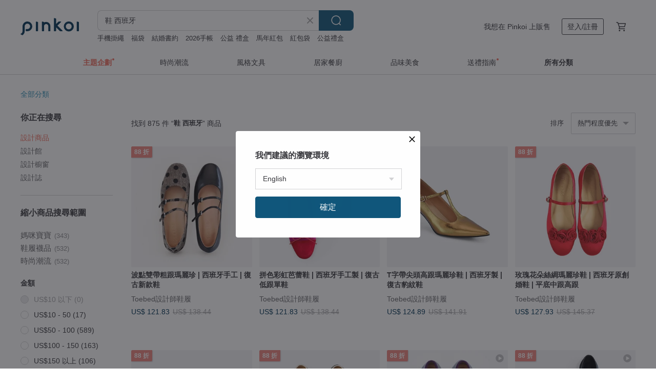

--- FILE ---
content_type: text/html; charset=utf-8
request_url: https://www.pinkoi.com/search?q=%E9%9E%8B%20%E8%A5%BF%E7%8F%AD%E7%89%99&ref_sec=related_keywords&ref_posn=3&ref_related_kw_type=auto&ref_created=1696314295&ref_entity=search_item_list&ref_entity_id=%E5%AE%A4%E5%85%A7%20%E9%9E%8B&ref_page=1&ref_pgsz=60&ref_pgsess=1696314295
body_size: 21264
content:

<!doctype html>

<html lang="zh-Hant" class="web no-js s-not-login s-zh_TW webkit" xmlns:fb="http://ogp.me/ns/fb#">
<head prefix="og: http://ogp.me/ns# fb: http://ogp.me/ns/fb# ilovepinkoi: http://ogp.me/ns/fb/ilovepinkoi#">
    <meta charset="utf-8">

        <title>鞋 西班牙 - 2026 人氣榜/限時優惠 - Pinkoi</title>
    <meta name="keywords" content="鞋 西班牙">

        <meta name="description" content="鞋 西班牙的搜尋結果 - 875件。你想找的鞋 西班牙盡在 Pinkoi，新會員享 APP 運費優惠，最高折 NT$100！立刻逛逛百萬會員好評推薦的鞋 西班牙商品，Pinkoi 堅持用好品味、獨特設計實現你對生活詮釋的想像。">

    <meta name="twitter:card" content="summary_large_image">

        <meta property="og:title" content="鞋 西班牙 | Pinkoi">
        <meta property="og:description" content="鞋 西班牙的搜尋結果 - 875件。你想找的鞋 西班牙盡在 Pinkoi，新會員享 APP 運費優惠，最高折 NT$100！立刻逛逛百萬會員好評推薦的鞋 西班牙商品，Pinkoi 堅持用好品味、獨特設計實現你對生活詮釋的想像。">
        <meta property="og:image" content="https://cdn01.pinkoi.com/product/6pXGXwub/0/1/800x0.jpg">

    <meta property="og:type" content="product">
        <meta property="og:url" content="https://www.pinkoi.com/search?q=%E9%9E%8B+%E8%A5%BF%E7%8F%AD%E7%89%99&ref_sec=related_keywords&ref_posn=3&ref_related_kw_type=auto&ref_created=1696314295&ref_entity=search_item_list&ref_entity_id=%E5%AE%A4%E5%85%A7+%E9%9E%8B&ref_page=1&ref_pgsz=60&ref_pgsess=1696314295"><link rel="canonical" href="https://www.pinkoi.com/search?q=%E9%9E%8B+%E8%A5%BF%E7%8F%AD%E7%89%99"><link rel="next" href="https://www.pinkoi.com/search?q=%E9%9E%8B+%E8%A5%BF%E7%8F%AD%E7%89%99&page=2">

    <link rel="alternate" href="android-app://com.pinkoi/http/www.pinkoi.com/search?q=%E9%9E%8B+%E8%A5%BF%E7%8F%AD%E7%89%99">

        <script type="application/ld+json">{"@context": "http://schema.org", "@type": "BreadcrumbList", "itemListElement": [{"@type": "ListItem", "position": 1, "item": {"@id": "https://www.pinkoi.com", "name": "Pinkoi"}}, {"@type": "ListItem", "position": 2, "item": {"@id": "https://www.pinkoi.com/search", "name": "Search"}}, {"@type": "ListItem", "position": 3, "item": {"@id": "https://www.pinkoi.com/search?q=%E9%9E%8B+%E8%A5%BF%E7%8F%AD%E7%89%99", "name": "\u978b \u897f\u73ed\u7259"}}]}</script>

        <script type="application/ld+json">{"@context": "http://schema.org", "@type": "Product", "productID": "6pXGXwub", "sku": "6pXGXwub", "name": "\u6ce2\u9ede\u96d9\u5e36\u7c97\u8ddf\u746a\u9e97\u73cd | \u897f\u73ed\u7259\u624b\u5de5 | \u5fa9\u53e4\u65b0\u6b3e\u978b", "description": "\u6ce2\u9ede\u96d9\u5e36\u7c97\u8ddf\u746a\u9e97\u73cd | \u897f\u73ed\u7259\u624b\u5de5 | \u5fa9\u53e4\u65b0\u6b3e\u978b", "image": ["https://cdn01.pinkoi.com/product/6pXGXwub/0/1/500x0.jpg"], "brand": {"@type": "Brand", "name": "Toebed\u8a2d\u8a08\u5e2b\u978b\u5c65"}, "offers": {"@type": "Offer", "priceCurrency": "TWD", "price": 3675, "availability": "http://schema.org/InStock", "priceValidUntil": "2026-07-20", "itemCondition": "http://schema.org/NewCondition", "url": "https://www.pinkoi.com/product/6pXGXwub", "seller": {"@type": "Organization", "name": "Toebed\u8a2d\u8a08\u5e2b\u978b\u5c65", "url": "https://www.pinkoi.com/store/toebed-cn"}, "hasMerchantReturnPolicy": [{"@type": "MerchantReturnPolicy", "returnPolicyCategory": "https://schema.org/MerchantReturnFiniteReturnWindow", "merchantReturnDays": 7, "returnMethod": "https://schema.org/ReturnByMail", "returnFees": "https://schema.org/FreeReturn", "applicableCountry": ["TW", "HK", "MO", "TH", "JP", "CN", "US", "SG", "CA"]}]}, "aggregateRating": {}}</script><script type="application/ld+json">{"@context": "http://schema.org", "@type": "Product", "productID": "A7xC83Yi", "sku": "A7xC83Yi", "name": "\u62fc\u8272\u5f69\u8679\u82ad\u857e\u978b | \u897f\u73ed\u7259\u624b\u5de5\u88fd | \u5fa9\u53e4\u4f4e\u8ddf\u55ae\u978b", "description": "\u62fc\u8272\u5f69\u8679\u82ad\u857e\u978b | \u897f\u73ed\u7259\u624b\u5de5\u88fd | \u5fa9\u53e4\u4f4e\u8ddf\u55ae\u978b", "image": ["https://cdn02.pinkoi.com/product/A7xC83Yi/0/1/500x0.jpg"], "brand": {"@type": "Brand", "name": "Toebed\u8a2d\u8a08\u5e2b\u978b\u5c65"}, "offers": {"@type": "Offer", "priceCurrency": "TWD", "price": 3675, "availability": "http://schema.org/InStock", "priceValidUntil": "2026-07-20", "itemCondition": "http://schema.org/NewCondition", "url": "https://www.pinkoi.com/product/A7xC83Yi", "seller": {"@type": "Organization", "name": "Toebed\u8a2d\u8a08\u5e2b\u978b\u5c65", "url": "https://www.pinkoi.com/store/toebed-cn"}, "hasMerchantReturnPolicy": [{"@type": "MerchantReturnPolicy", "returnPolicyCategory": "https://schema.org/MerchantReturnFiniteReturnWindow", "merchantReturnDays": 7, "returnMethod": "https://schema.org/ReturnByMail", "returnFees": "https://schema.org/FreeReturn", "applicableCountry": ["TW", "HK", "MO", "TH", "JP", "CN", "US", "SG", "CA"]}]}, "aggregateRating": {}}</script><script type="application/ld+json">{"@context": "http://schema.org", "@type": "Product", "productID": "8P43iSWF", "sku": "8P43iSWF", "name": "T\u5b57\u5e36\u5c16\u982d\u9ad8\u8ddf\u746a\u9e97\u73cd\u978b | \u897f\u73ed\u7259\u88fd | \u5fa9\u53e4\u8c79\u7d0b\u978b", "description": "T\u5b57\u5e36\u5c16\u982d\u9ad8\u8ddf\u746a\u9e97\u73cd\u978b | \u897f\u73ed\u7259\u88fd | \u5fa9\u53e4\u8c79\u7d0b\u978b", "image": ["https://cdn01.pinkoi.com/product/8P43iSWF/0/1/500x0.jpg"], "brand": {"@type": "Brand", "name": "Toebed\u8a2d\u8a08\u5e2b\u978b\u5c65"}, "offers": {"@type": "Offer", "priceCurrency": "TWD", "price": 3768, "availability": "http://schema.org/InStock", "priceValidUntil": "2026-07-20", "itemCondition": "http://schema.org/NewCondition", "url": "https://www.pinkoi.com/product/8P43iSWF", "seller": {"@type": "Organization", "name": "Toebed\u8a2d\u8a08\u5e2b\u978b\u5c65", "url": "https://www.pinkoi.com/store/toebed-cn"}, "hasMerchantReturnPolicy": [{"@type": "MerchantReturnPolicy", "returnPolicyCategory": "https://schema.org/MerchantReturnFiniteReturnWindow", "merchantReturnDays": 7, "returnMethod": "https://schema.org/ReturnByMail", "returnFees": "https://schema.org/FreeReturn", "applicableCountry": ["TW", "HK", "MO", "TH", "JP", "CN", "US", "SG", "CA"]}]}, "aggregateRating": {}}</script><script type="application/ld+json">{"@context": "http://schema.org", "@type": "Product", "productID": "Vj9pHS9u", "sku": "Vj9pHS9u", "name": "\u73ab\u7470\u82b1\u6735\u7d72\u7da2\u746a\u9e97\u73cd\u978b | \u897f\u73ed\u7259\u539f\u5275\u5a5a\u978b | \u5e73\u5e95\u4e2d\u8ddf\u9ad8\u8ddf", "description": "\u73ab\u7470\u82b1\u6735\u7d72\u7da2\u746a\u9e97\u73cd\u978b | \u897f\u73ed\u7259\u539f\u5275\u5a5a\u978b | \u5e73\u5e95\u4e2d\u8ddf\u9ad8\u8ddf", "image": ["https://cdn02.pinkoi.com/product/Vj9pHS9u/0/1/500x0.jpg"], "brand": {"@type": "Brand", "name": "Toebed\u8a2d\u8a08\u5e2b\u978b\u5c65"}, "offers": {"@type": "Offer", "priceCurrency": "TWD", "price": 3859, "availability": "http://schema.org/InStock", "priceValidUntil": "2026-07-20", "itemCondition": "http://schema.org/NewCondition", "url": "https://www.pinkoi.com/product/Vj9pHS9u", "seller": {"@type": "Organization", "name": "Toebed\u8a2d\u8a08\u5e2b\u978b\u5c65", "url": "https://www.pinkoi.com/store/toebed-cn"}, "hasMerchantReturnPolicy": [{"@type": "MerchantReturnPolicy", "returnPolicyCategory": "https://schema.org/MerchantReturnFiniteReturnWindow", "merchantReturnDays": 7, "returnMethod": "https://schema.org/ReturnByMail", "returnFees": "https://schema.org/FreeReturn", "applicableCountry": ["TW", "HK", "MO", "TH", "JP", "CN", "US", "SG", "CA"]}]}, "aggregateRating": {}}</script><script type="application/ld+json">{"@context": "http://schema.org", "@type": "Product", "productID": "mz2cpp72", "sku": "mz2cpp72", "name": "\u65b9\u982d\u7f8a\u53cd\u76ae\u5fa9\u53e4\u746a\u9e97\u73cd\u978b | \u897f\u73ed\u7259\u624b\u5de5 | \u649e\u8272\u9ad8\u8ddf\u96d9\u5e36\u978b", "description": "\u65b9\u982d\u7f8a\u53cd\u76ae\u5fa9\u53e4\u746a\u9e97\u73cd\u978b | \u897f\u73ed\u7259\u624b\u5de5 | \u649e\u8272\u9ad8\u8ddf\u96d9\u5e36\u978b", "image": ["https://cdn01.pinkoi.com/product/mz2cpp72/0/1/500x0.jpg"], "brand": {"@type": "Brand", "name": "Toebed\u8a2d\u8a08\u5e2b\u978b\u5c65"}, "offers": {"@type": "Offer", "priceCurrency": "TWD", "price": 4227, "availability": "http://schema.org/InStock", "priceValidUntil": "2026-07-20", "itemCondition": "http://schema.org/NewCondition", "url": "https://www.pinkoi.com/product/mz2cpp72", "seller": {"@type": "Organization", "name": "Toebed\u8a2d\u8a08\u5e2b\u978b\u5c65", "url": "https://www.pinkoi.com/store/toebed-cn"}, "hasMerchantReturnPolicy": [{"@type": "MerchantReturnPolicy", "returnPolicyCategory": "https://schema.org/MerchantReturnFiniteReturnWindow", "merchantReturnDays": 7, "returnMethod": "https://schema.org/ReturnByMail", "returnFees": "https://schema.org/FreeReturn", "applicableCountry": ["TW", "HK", "MO", "TH", "JP", "CN", "US", "SG", "CA"]}]}, "aggregateRating": {}}</script><script type="application/ld+json">{"@context": "http://schema.org", "@type": "Product", "productID": "2Ei6mVVd", "sku": "2Ei6mVVd", "name": "\u649e\u8272\u5fa9\u53e4\u5e73\u5e95\u6a02\u798f\u978b | \u897f\u73ed\u7259\u624b\u5de5\u88fd | \u77e5\u8b58\u5206\u5b50\u901a\u52e4\u978b", "description": "\u649e\u8272\u5fa9\u53e4\u5e73\u5e95\u6a02\u798f\u978b | \u897f\u73ed\u7259\u624b\u5de5\u88fd | \u77e5\u8b58\u5206\u5b50\u901a\u52e4\u978b", "image": ["https://cdn01.pinkoi.com/product/2Ei6mVVd/0/1/500x0.jpg"], "brand": {"@type": "Brand", "name": "Toebed\u8a2d\u8a08\u5e2b\u978b\u5c65"}, "offers": {"@type": "Offer", "priceCurrency": "TWD", "price": 3997, "availability": "http://schema.org/InStock", "priceValidUntil": "2026-07-20", "itemCondition": "http://schema.org/NewCondition", "url": "https://www.pinkoi.com/product/2Ei6mVVd", "seller": {"@type": "Organization", "name": "Toebed\u8a2d\u8a08\u5e2b\u978b\u5c65", "url": "https://www.pinkoi.com/store/toebed-cn"}, "hasMerchantReturnPolicy": [{"@type": "MerchantReturnPolicy", "returnPolicyCategory": "https://schema.org/MerchantReturnFiniteReturnWindow", "merchantReturnDays": 7, "returnMethod": "https://schema.org/ReturnByMail", "returnFees": "https://schema.org/FreeReturn", "applicableCountry": ["TW", "HK", "MO", "TH", "JP", "CN", "US", "SG", "CA"]}]}, "aggregateRating": {}}</script><script type="application/ld+json">{"@context": "http://schema.org", "@type": "Product", "productID": "Et2kPuvr", "sku": "Et2kPuvr", "name": "\u771f\u76ae\u5e73\u5e95\u82ad\u857e\u821e\u978b | \u897f\u73ed\u7259\u624b\u5de5 | \u6cd5\u5f0f\u7c97\u8ddf\u978b", "description": "\u771f\u76ae\u5e73\u5e95\u82ad\u857e\u821e\u978b | \u897f\u73ed\u7259\u624b\u5de5 | \u6cd5\u5f0f\u7c97\u8ddf\u978b", "image": ["https://cdn01.pinkoi.com/product/Et2kPuvr/0/1/500x0.jpg"], "brand": {"@type": "Brand", "name": "Toebed\u8a2d\u8a08\u5e2b\u978b\u5c65"}, "offers": {"@type": "Offer", "priceCurrency": "TWD", "price": 3492, "availability": "http://schema.org/InStock", "priceValidUntil": "2026-07-20", "itemCondition": "http://schema.org/NewCondition", "url": "https://www.pinkoi.com/product/Et2kPuvr", "seller": {"@type": "Organization", "name": "Toebed\u8a2d\u8a08\u5e2b\u978b\u5c65", "url": "https://www.pinkoi.com/store/toebed-cn"}, "hasMerchantReturnPolicy": [{"@type": "MerchantReturnPolicy", "returnPolicyCategory": "https://schema.org/MerchantReturnFiniteReturnWindow", "merchantReturnDays": 7, "returnMethod": "https://schema.org/ReturnByMail", "returnFees": "https://schema.org/FreeReturn", "applicableCountry": ["TW", "HK", "MO", "TH", "JP", "CN", "US", "SG", "CA"]}]}, "aggregateRating": {}}</script><script type="application/ld+json">{"@context": "http://schema.org", "@type": "Product", "productID": "79CKdY4C", "sku": "79CKdY4C", "name": "\u512a\u96c5\u65b9\u982d\u746a\u9e97\u73cd\u978b | \u897f\u73ed\u7259\u624b\u5de5\u88fd | \u6cd5\u5f0f\u5fa9\u53e4\u7dde\u9762\u821e\u978b", "description": "\u512a\u96c5\u65b9\u982d\u746a\u9e97\u73cd\u978b | \u897f\u73ed\u7259\u624b\u5de5\u88fd | \u6cd5\u5f0f\u5fa9\u53e4\u7dde\u9762\u821e\u978b", "image": ["https://cdn01.pinkoi.com/product/79CKdY4C/0/1/500x0.jpg"], "brand": {"@type": "Brand", "name": "Toebed\u8a2d\u8a08\u5e2b\u978b\u5c65"}, "offers": {"@type": "Offer", "priceCurrency": "TWD", "price": 3492, "availability": "http://schema.org/InStock", "priceValidUntil": "2026-07-20", "itemCondition": "http://schema.org/NewCondition", "url": "https://www.pinkoi.com/product/79CKdY4C", "seller": {"@type": "Organization", "name": "Toebed\u8a2d\u8a08\u5e2b\u978b\u5c65", "url": "https://www.pinkoi.com/store/toebed-cn"}, "hasMerchantReturnPolicy": [{"@type": "MerchantReturnPolicy", "returnPolicyCategory": "https://schema.org/MerchantReturnFiniteReturnWindow", "merchantReturnDays": 7, "returnMethod": "https://schema.org/ReturnByMail", "returnFees": "https://schema.org/FreeReturn", "applicableCountry": ["TW", "HK", "MO", "TH", "JP", "CN", "US", "SG", "CA"]}]}, "aggregateRating": {}}</script><script type="application/ld+json">{"@context": "http://schema.org", "@type": "Product", "productID": "qabuaVkX", "sku": "qabuaVkX", "name": "\u897f\u73ed\u7259\u624b\u5de5\u5e06\u5e03\u978b / 102 E\u56db\u5b54\u7d93\u5178\u6b3e / \u5973\u6b3e / 601\u9435\u7070", "description": "\u6750\u8cea / \u6709\u6a5f\u68c9\u3001\u5929\u7136\u6a61\u81a0\u3001\u5929\u7136\u67d3\u6599\n\u7279\u8272 / \u590f\u5929\u6700\u597d\u7a7f\u642d\u7684\u978b\uff01 \u8212\u670d\u3001\u900f\u6c23\u3001\u8f15\u76c8\u3001\u767e\u642d\u3002", "image": ["https://cdn01.pinkoi.com/product/qabuaVkX/0/1/500x0.jpg"], "brand": {"@type": "Brand", "name": "Natural World Eco"}, "offers": {"@type": "Offer", "priceCurrency": "TWD", "price": 1380, "availability": "http://schema.org/InStock", "priceValidUntil": "2026-07-20", "itemCondition": "http://schema.org/NewCondition", "url": "https://www.pinkoi.com/product/qabuaVkX", "seller": {"@type": "Organization", "name": "Natural World Eco", "url": "https://www.pinkoi.com/store/naturalworldeco"}, "hasMerchantReturnPolicy": [{"@type": "MerchantReturnPolicy", "returnPolicyCategory": "https://schema.org/MerchantReturnFiniteReturnWindow", "merchantReturnDays": 7, "returnMethod": "https://schema.org/ReturnByMail", "returnFees": "https://schema.org/FreeReturn", "applicableCountry": ["TW", "HK", "MO", "TH", "JP", "CN", "US", "SG", "CA"]}]}, "aggregateRating": {"@type": "AggregateRating", "ratingValue": 5.0, "reviewCount": 204}}</script><script type="application/ld+json">{"@context": "http://schema.org", "@type": "Product", "productID": "y5uRMcxy", "sku": "y5uRMcxy", "name": "\u6cd5\u5f0f\u6975\u7c21\u7c97\u8ddf\u746a\u9e97\u73cd\u978b | \u897f\u73ed\u7259\u624b\u5de5\u88fd | \u7d93\u5178\u5fa9\u53e4\u55ae\u978b", "description": "\u6cd5\u5f0f\u6975\u7c21\u7c97\u8ddf\u746a\u9e97\u73cd\u978b | \u897f\u73ed\u7259\u624b\u5de5\u88fd | \u7d93\u5178\u5fa9\u53e4\u55ae\u978b", "image": ["https://cdn01.pinkoi.com/product/y5uRMcxy/0/1/500x0.jpg"], "brand": {"@type": "Brand", "name": "Toebed\u8a2d\u8a08\u5e2b\u978b\u5c65"}, "offers": {"@type": "Offer", "priceCurrency": "TWD", "price": 3584, "availability": "http://schema.org/InStock", "priceValidUntil": "2026-07-20", "itemCondition": "http://schema.org/NewCondition", "url": "https://www.pinkoi.com/product/y5uRMcxy", "seller": {"@type": "Organization", "name": "Toebed\u8a2d\u8a08\u5e2b\u978b\u5c65", "url": "https://www.pinkoi.com/store/toebed-cn"}, "hasMerchantReturnPolicy": [{"@type": "MerchantReturnPolicy", "returnPolicyCategory": "https://schema.org/MerchantReturnFiniteReturnWindow", "merchantReturnDays": 7, "returnMethod": "https://schema.org/ReturnByMail", "returnFees": "https://schema.org/FreeReturn", "applicableCountry": ["TW", "HK", "MO", "TH", "JP", "CN", "US", "SG", "CA"]}]}, "aggregateRating": {}}</script><script type="application/ld+json">{"@context": "http://schema.org", "@type": "Product", "productID": "8G7L26vR", "sku": "8G7L26vR", "name": "\u73e0\u7247\u82b1\u6735\u746a\u9e97\u73cd\u82ad\u857e\u978b | \u897f\u73ed\u7259\u624b\u5de5\u88fd | \u7cbe\u7dfb\u5e73\u5e95\u55ae\u978b", "description": "\u73e0\u7247\u82b1\u6735\u746a\u9e97\u73cd\u82ad\u857e\u978b | \u897f\u73ed\u7259\u624b\u5de5\u88fd | \u7cbe\u7dfb\u5e73\u5e95\u55ae\u978b", "image": ["https://cdn01.pinkoi.com/product/8G7L26vR/0/1/500x0.jpg"], "brand": {"@type": "Brand", "name": "Toebed\u8a2d\u8a08\u5e2b\u978b\u5c65"}, "offers": {"@type": "Offer", "priceCurrency": "TWD", "price": 3584, "availability": "http://schema.org/InStock", "priceValidUntil": "2026-07-20", "itemCondition": "http://schema.org/NewCondition", "url": "https://www.pinkoi.com/product/8G7L26vR", "seller": {"@type": "Organization", "name": "Toebed\u8a2d\u8a08\u5e2b\u978b\u5c65", "url": "https://www.pinkoi.com/store/toebed-cn"}, "hasMerchantReturnPolicy": [{"@type": "MerchantReturnPolicy", "returnPolicyCategory": "https://schema.org/MerchantReturnFiniteReturnWindow", "merchantReturnDays": 7, "returnMethod": "https://schema.org/ReturnByMail", "returnFees": "https://schema.org/FreeReturn", "applicableCountry": ["TW", "HK", "MO", "TH", "JP", "CN", "US", "SG", "CA"]}]}, "aggregateRating": {}}</script><script type="application/ld+json">{"@context": "http://schema.org", "@type": "Product", "productID": "MerQhZ5P", "sku": "MerQhZ5P", "name": "\u8d85\u8edf\u4e00\u8173\u8e6c\u6a02\u798f\u978b | \u897f\u73ed\u7259\u624b\u5de5\u88fd\u5fa9\u53e4\u5e73\u5e95\u978b | \u7f8a\u53cd\u76ae\u4f11\u9592\u4fbf\u978b", "description": "\u8d85\u8edf\u4e00\u8173\u8e6c\u6a02\u798f\u978b | \u897f\u73ed\u7259\u624b\u5de5\u88fd\u5fa9\u53e4\u5e73\u5e95\u978b | \u7f8a\u53cd\u76ae\u4f11\u9592\u4fbf\u978b", "image": ["https://cdn01.pinkoi.com/product/MerQhZ5P/0/1/500x0.jpg"], "brand": {"@type": "Brand", "name": "Toebed\u8a2d\u8a08\u5e2b\u978b\u5c65"}, "offers": {"@type": "Offer", "priceCurrency": "TWD", "price": 3584, "availability": "http://schema.org/InStock", "priceValidUntil": "2026-07-20", "itemCondition": "http://schema.org/NewCondition", "url": "https://www.pinkoi.com/product/MerQhZ5P", "seller": {"@type": "Organization", "name": "Toebed\u8a2d\u8a08\u5e2b\u978b\u5c65", "url": "https://www.pinkoi.com/store/toebed-cn"}, "hasMerchantReturnPolicy": [{"@type": "MerchantReturnPolicy", "returnPolicyCategory": "https://schema.org/MerchantReturnFiniteReturnWindow", "merchantReturnDays": 7, "returnMethod": "https://schema.org/ReturnByMail", "returnFees": "https://schema.org/FreeReturn", "applicableCountry": ["TW", "HK", "MO", "TH", "JP", "CN", "US", "SG", "CA"]}]}, "aggregateRating": {}}</script><script type="application/ld+json">{"@context": "http://schema.org", "@type": "Product", "productID": "QAQxymJt", "sku": "QAQxymJt", "name": "\u897f\u73ed\u7259\u624b\u5de5\u5e06\u5e03\u978b / 325E \u8349\u7de8\u978b \u4fbf\u978b / \u7537\u6b3e / 601 \u6c34\u6d17\u9435\u7070", "description": "\u76f8\u8f03\u65bc\u3127\u822c\u50b3\u7d71\u7684\u8349\u7de8\u978b\uff0c\u9019\u6b3e\u8212\u9069\u5ea6\u6574\u500b\u63d0\u5347\uff0c\u5e95\u90e8\u9664\u4e86\u9632\u6c34\u8655\u7406\u8349\u7de8\u4e5f\u6574\u500b\u52a0\u539a\u3002\u5f8c\u8173\u8ddf\u8655\u7684\u5e03\u6599\u52a0\u539a\u589e\u52a0\u633a\u5ea6\uff0c\u8173\u8ddf\u4e0d\u6613\u812b\u843d\u3002\u978b\u9762\u7684\u9b06\u7dca\u90e8\u4efd\uff0c\u8b93\u978b\u5b50\u66f4\u597d\u7a7f\u4e0a\u3002\u7a7f\u4e0a\u5b83\uff0c\u6539\u8b8a\u4f60\u5c0d\u8349\u7de8\u978b\u7684\u5370\u8c61\u5427\uff01", "image": ["https://cdn01.pinkoi.com/product/QAQxymJt/0/3/500x0.jpg"], "brand": {"@type": "Brand", "name": "Natural World Eco"}, "offers": {"@type": "Offer", "priceCurrency": "TWD", "price": 1880, "availability": "http://schema.org/InStock", "priceValidUntil": "2026-07-20", "itemCondition": "http://schema.org/NewCondition", "url": "https://www.pinkoi.com/product/QAQxymJt", "seller": {"@type": "Organization", "name": "Natural World Eco", "url": "https://www.pinkoi.com/store/naturalworldeco"}, "hasMerchantReturnPolicy": [{"@type": "MerchantReturnPolicy", "returnPolicyCategory": "https://schema.org/MerchantReturnFiniteReturnWindow", "merchantReturnDays": 7, "returnMethod": "https://schema.org/ReturnByMail", "returnFees": "https://schema.org/FreeReturn", "applicableCountry": ["TW", "HK", "MO", "TH", "JP", "CN", "US", "SG", "CA"]}]}, "aggregateRating": {"@type": "AggregateRating", "ratingValue": 5.0, "reviewCount": 204}}</script><script type="application/ld+json">{"@context": "http://schema.org", "@type": "Product", "productID": "hPbtGhTe", "sku": "hPbtGhTe", "name": "\u3010 Uin \u3011\u897f\u73ed\u7259\u539f\u5275\u8a2d\u8a08 | \u5927\u548c\u7e61\u5f69\u7e6a\u4f11\u9592\u5973\u978b", "description": "\u65e5\u5f0f\u548c\u98a8\uff5c\u539f\u5275\u4eff\u8173\u578b\u978b\u578b\u8a2d\u8a08 | \u8f15\u91cf\u5316\u8a2d\u8a08\uff0c\u67d4\u8edf\u8010\u5f4e\u6298 | \u5168\u65b0\u9ad8\u79d1\u6280\u978b\u588a | \u6258\u840a\u591a\u9632\u6ed1\u978b\u5e95", "image": ["https://cdn01.pinkoi.com/product/hPbtGhTe/0/1/500x0.jpg"], "brand": {"@type": "Brand", "name": "\u7279\u7269\u9928"}, "offers": {"@type": "Offer", "priceCurrency": "TWD", "price": 3280, "availability": "http://schema.org/InStock", "priceValidUntil": "2026-07-20", "itemCondition": "http://schema.org/NewCondition", "url": "https://www.pinkoi.com/product/hPbtGhTe", "seller": {"@type": "Organization", "name": "\u7279\u7269\u9928", "url": "https://www.pinkoi.com/store/gogogoshop2021"}, "hasMerchantReturnPolicy": [{"@type": "MerchantReturnPolicy", "returnPolicyCategory": "https://schema.org/MerchantReturnFiniteReturnWindow", "merchantReturnDays": 7, "returnMethod": "https://schema.org/ReturnByMail", "returnFees": "https://schema.org/FreeReturn", "applicableCountry": ["TW", "HK", "MO", "TH", "JP", "CN", "US", "SG", "CA"]}]}, "aggregateRating": {"@type": "AggregateRating", "ratingValue": 5.0, "reviewCount": 151}}</script><script type="application/ld+json">{"@context": "http://schema.org", "@type": "Product", "productID": "AgYciYfb", "sku": "AgYciYfb", "name": "\u897f\u73ed\u7259\u624b\u5de5\u5e06\u5e03\u978b / 102 \u56db\u5b54\u7d93\u5178\u6b3e / \u5973\u6b3e / 505 \u767d", "description": "\u6750\u8cea / \u6709\u6a5f\u68c9\u3001\u5929\u7136\u6a61\u81a0\u3001\u5929\u7136\u67d3\u6599\n\u7279\u8272 / \u590f\u5929\u6700\u597d\u7a7f\u642d\u7684\u978b\uff01 \u8212\u670d\u3001\u900f\u6c23\u3001\u8f15\u76c8\u3001\u767e\u642d\u3002", "image": ["https://cdn01.pinkoi.com/product/AgYciYfb/0/500x0.jpg"], "brand": {"@type": "Brand", "name": "Natural World Eco"}, "offers": {"@type": "Offer", "priceCurrency": "TWD", "price": 1380, "availability": "http://schema.org/InStock", "priceValidUntil": "2026-07-20", "itemCondition": "http://schema.org/NewCondition", "url": "https://www.pinkoi.com/product/AgYciYfb", "seller": {"@type": "Organization", "name": "Natural World Eco", "url": "https://www.pinkoi.com/store/naturalworldeco"}, "hasMerchantReturnPolicy": [{"@type": "MerchantReturnPolicy", "returnPolicyCategory": "https://schema.org/MerchantReturnFiniteReturnWindow", "merchantReturnDays": 7, "returnMethod": "https://schema.org/ReturnByMail", "returnFees": "https://schema.org/FreeReturn", "applicableCountry": ["TW", "HK", "MO", "TH", "JP", "CN", "US", "SG", "CA"]}]}, "aggregateRating": {"@type": "AggregateRating", "ratingValue": 5.0, "reviewCount": 204}}</script><script type="application/ld+json">{"@context": "http://schema.org", "@type": "Product", "productID": "nJvQvQWy", "sku": "nJvQvQWy", "name": "\u8c79\u7d0b\u7f8a\u76ae\u746a\u9e97\u73cd\u978b | \u897f\u73ed\u7259\u624b\u5de5\u88fd | \u6642\u9ae6\u5fa9\u53e4\u82ad\u857e\u978b", "description": "\u8c79\u7d0b\u7f8a\u76ae\u746a\u9e97\u73cd\u978b | \u897f\u73ed\u7259\u624b\u5de5\u88fd | \u6642\u9ae6\u5fa9\u53e4\u82ad\u857e\u978b", "image": ["https://cdn02.pinkoi.com/product/nJvQvQWy/0/1/500x0.jpg"], "brand": {"@type": "Brand", "name": "Toebed\u8a2d\u8a08\u5e2b\u978b\u5c65"}, "offers": {"@type": "Offer", "priceCurrency": "TWD", "price": 3675, "availability": "http://schema.org/InStock", "priceValidUntil": "2026-07-20", "itemCondition": "http://schema.org/NewCondition", "url": "https://www.pinkoi.com/product/nJvQvQWy", "seller": {"@type": "Organization", "name": "Toebed\u8a2d\u8a08\u5e2b\u978b\u5c65", "url": "https://www.pinkoi.com/store/toebed-cn"}, "hasMerchantReturnPolicy": [{"@type": "MerchantReturnPolicy", "returnPolicyCategory": "https://schema.org/MerchantReturnFiniteReturnWindow", "merchantReturnDays": 7, "returnMethod": "https://schema.org/ReturnByMail", "returnFees": "https://schema.org/FreeReturn", "applicableCountry": ["TW", "HK", "MO", "TH", "JP", "CN", "US", "SG", "CA"]}]}, "aggregateRating": {}}</script><script type="application/ld+json">{"@context": "http://schema.org", "@type": "Product", "productID": "gmPViKgu", "sku": "gmPViKgu", "name": "\u8774\u8776\u7d50\u771f\u76ae\u82ad\u857e\u978b | \u897f\u73ed\u7259\u624b\u5de5\u88fd\u5fa9\u53e4\u5976\u5976\u978b | \u7d72\u7d68\u5e73\u5e95\u5973\u978b", "description": "\u8774\u8776\u7d50\u771f\u76ae\u82ad\u857e\u978b | \u897f\u73ed\u7259\u624b\u5de5\u88fd\u5fa9\u53e4\u5976\u5976\u978b | \u7d72\u7d68\u5e73\u5e95\u5973\u978b", "image": ["https://cdn02.pinkoi.com/product/gmPViKgu/0/1/500x0.jpg"], "brand": {"@type": "Brand", "name": "Toebed\u8a2d\u8a08\u5e2b\u978b\u5c65"}, "offers": {"@type": "Offer", "priceCurrency": "TWD", "price": 3492, "availability": "http://schema.org/InStock", "priceValidUntil": "2026-07-20", "itemCondition": "http://schema.org/NewCondition", "url": "https://www.pinkoi.com/product/gmPViKgu", "seller": {"@type": "Organization", "name": "Toebed\u8a2d\u8a08\u5e2b\u978b\u5c65", "url": "https://www.pinkoi.com/store/toebed-cn"}, "hasMerchantReturnPolicy": [{"@type": "MerchantReturnPolicy", "returnPolicyCategory": "https://schema.org/MerchantReturnFiniteReturnWindow", "merchantReturnDays": 7, "returnMethod": "https://schema.org/ReturnByMail", "returnFees": "https://schema.org/FreeReturn", "applicableCountry": ["TW", "HK", "MO", "TH", "JP", "CN", "US", "SG", "CA"]}]}, "aggregateRating": {}}</script><script type="application/ld+json">{"@context": "http://schema.org", "@type": "Product", "productID": "BF9T5VLp", "sku": "BF9T5VLp", "name": "\u897f\u73ed\u7259\u5e06\u5e03\u978b \u9ad8\u7b52\u6b3e \u6dfa\u7070\u8272 \u9999\u9999\u978b 61997 23", "description": "Cienta \u5e06\u5e03\u978b \u9999\u9999\u978b \u897f\u73ed\u7259\u88fd \u53ef\u6c34\u6d17 \u7121\u6bd2\u8a8d\u8b49 \u74b0\u4fdd\u5e03\u6599 \u74b0\u4fdd\u88fd\u7a0b \u900f\u6c23\u8212\u9069", "image": ["https://cdn01.pinkoi.com/product/BF9T5VLp/0/3/500x0.jpg"], "brand": {"@type": "Brand", "name": "CIENTA \u897f\u73ed\u7259\u5e06\u5e03\u978b"}, "offers": {"@type": "Offer", "priceCurrency": "TWD", "price": 1950, "availability": "http://schema.org/InStock", "priceValidUntil": "2026-07-20", "itemCondition": "http://schema.org/NewCondition", "url": "https://www.pinkoi.com/product/BF9T5VLp", "seller": {"@type": "Organization", "name": "CIENTA \u897f\u73ed\u7259\u5e06\u5e03\u978b", "url": "https://www.pinkoi.com/store/cienta"}, "hasMerchantReturnPolicy": [{"@type": "MerchantReturnPolicy", "returnPolicyCategory": "https://schema.org/MerchantReturnFiniteReturnWindow", "merchantReturnDays": 7, "returnMethod": "https://schema.org/ReturnByMail", "returnFees": "https://schema.org/FreeReturn", "applicableCountry": ["TW", "HK", "MO", "TH", "JP", "CN", "US", "SG", "CA"]}]}, "aggregateRating": {"@type": "AggregateRating", "ratingValue": 5.0, "reviewCount": 1486}}</script><script type="application/ld+json">{"@context": "http://schema.org", "@type": "Product", "productID": "pMLHZGEF", "sku": "pMLHZGEF", "name": "\u897f\u73ed\u7259\u5e06\u5e03\u978b Chukka\u9774\u6b3e \u85cd\u8272 \u9999\u9999\u978b 60997 48", "description": "Cienta \u5e06\u5e03\u978b \u9999\u9999\u978b \u897f\u73ed\u7259\u88fd \u53ef\u6c34\u6d17 \u7121\u6bd2\u8a8d\u8b49 \u74b0\u4fdd\u5e03\u6599 \u74b0\u4fdd\u88fd\u7a0b \u900f\u6c23\u8212\u9069", "image": ["https://cdn01.pinkoi.com/product/pMLHZGEF/0/2/500x0.jpg"], "brand": {"@type": "Brand", "name": "CIENTA \u897f\u73ed\u7259\u5e06\u5e03\u978b"}, "offers": {"@type": "Offer", "priceCurrency": "TWD", "price": 1950, "availability": "http://schema.org/InStock", "priceValidUntil": "2026-07-20", "itemCondition": "http://schema.org/NewCondition", "url": "https://www.pinkoi.com/product/pMLHZGEF", "seller": {"@type": "Organization", "name": "CIENTA \u897f\u73ed\u7259\u5e06\u5e03\u978b", "url": "https://www.pinkoi.com/store/cienta"}, "hasMerchantReturnPolicy": [{"@type": "MerchantReturnPolicy", "returnPolicyCategory": "https://schema.org/MerchantReturnFiniteReturnWindow", "merchantReturnDays": 7, "returnMethod": "https://schema.org/ReturnByMail", "returnFees": "https://schema.org/FreeReturn", "applicableCountry": ["TW", "HK", "MO", "TH", "JP", "CN", "US", "SG", "CA"]}]}, "aggregateRating": {"@type": "AggregateRating", "ratingValue": 5.0, "reviewCount": 1486}}</script><script type="application/ld+json">{"@context": "http://schema.org", "@type": "Product", "productID": "F2fMih7J", "sku": "F2fMih7J", "name": "\u897f\u73ed\u7259\u5e06\u5e03\u978b \u9ad8\u7b52\u6b3e \u6de1\u7da0\u8272 \u9999\u9999\u978b 61997 50", "description": "Cienta \u5e06\u5e03\u978b \u9999\u9999\u978b \u897f\u73ed\u7259\u88fd \u53ef\u6c34\u6d17 \u7121\u6bd2\u8a8d\u8b49 \u74b0\u4fdd\u5e03\u6599 \u74b0\u4fdd\u88fd\u7a0b \u900f\u6c23\u8212\u9069", "image": ["https://cdn01.pinkoi.com/product/F2fMih7J/0/3/500x0.jpg"], "brand": {"@type": "Brand", "name": "CIENTA \u897f\u73ed\u7259\u5e06\u5e03\u978b"}, "offers": {"@type": "Offer", "priceCurrency": "TWD", "price": 1950, "availability": "http://schema.org/InStock", "priceValidUntil": "2026-07-20", "itemCondition": "http://schema.org/NewCondition", "url": "https://www.pinkoi.com/product/F2fMih7J", "seller": {"@type": "Organization", "name": "CIENTA \u897f\u73ed\u7259\u5e06\u5e03\u978b", "url": "https://www.pinkoi.com/store/cienta"}, "hasMerchantReturnPolicy": [{"@type": "MerchantReturnPolicy", "returnPolicyCategory": "https://schema.org/MerchantReturnFiniteReturnWindow", "merchantReturnDays": 7, "returnMethod": "https://schema.org/ReturnByMail", "returnFees": "https://schema.org/FreeReturn", "applicableCountry": ["TW", "HK", "MO", "TH", "JP", "CN", "US", "SG", "CA"]}]}, "aggregateRating": {"@type": "AggregateRating", "ratingValue": 5.0, "reviewCount": 1486}}</script><script type="application/ld+json">{"@context": "http://schema.org", "@type": "Product", "productID": "nRrGFJXD", "sku": "nRrGFJXD", "name": "\u5c16\u982d\u7c97\u8ddf\u901a\u52e4\u9ad8\u8ddf\u978b | \u897f\u73ed\u7259\u624b\u5de5\u88fd | \u8a2d\u8a08\u5e2b\u6b3e\u6c23\u8cea\u978b", "description": "\u5c16\u982d\u7c97\u8ddf\u901a\u52e4\u9ad8\u8ddf\u978b | \u897f\u73ed\u7259\u624b\u5de5\u88fd | \u8a2d\u8a08\u5e2b\u6b3e\u6c23\u8cea\u978b", "image": ["https://cdn01.pinkoi.com/product/nRrGFJXD/0/1/500x0.jpg"], "brand": {"@type": "Brand", "name": "Toebed\u8a2d\u8a08\u5e2b\u978b\u5c65"}, "offers": {"@type": "Offer", "priceCurrency": "TWD", "price": 3584, "availability": "http://schema.org/InStock", "priceValidUntil": "2026-07-20", "itemCondition": "http://schema.org/NewCondition", "url": "https://www.pinkoi.com/product/nRrGFJXD", "seller": {"@type": "Organization", "name": "Toebed\u8a2d\u8a08\u5e2b\u978b\u5c65", "url": "https://www.pinkoi.com/store/toebed-cn"}, "hasMerchantReturnPolicy": [{"@type": "MerchantReturnPolicy", "returnPolicyCategory": "https://schema.org/MerchantReturnFiniteReturnWindow", "merchantReturnDays": 7, "returnMethod": "https://schema.org/ReturnByMail", "returnFees": "https://schema.org/FreeReturn", "applicableCountry": ["TW", "HK", "MO", "TH", "JP", "CN", "US", "SG", "CA"]}]}, "aggregateRating": {}}</script><script type="application/ld+json">{"@context": "http://schema.org", "@type": "Product", "productID": "kbMS5pgM", "sku": "kbMS5pgM", "name": "\u897f\u73ed\u7259\u5e06\u5e03\u978b \u9ad8\u7b52\u6b3e \u6d17\u820a\u5e03\u6599 \u6ce5\u70ad\u7070 \u9999\u9999\u978b 61777 74", "description": "Cienta \u5e06\u5e03\u978b \u9999\u9999\u978b \u897f\u73ed\u7259\u88fd \u53ef\u6c34\u6d17 \u7121\u6bd2\u8a8d\u8b49 \u74b0\u4fdd\u5e03\u6599 \u74b0\u4fdd\u88fd\u7a0b \u900f\u6c23\u8212\u9069", "image": ["https://cdn02.pinkoi.com/product/kbMS5pgM/0/5/500x0.jpg"], "brand": {"@type": "Brand", "name": "CIENTA \u897f\u73ed\u7259\u5e06\u5e03\u978b"}, "offers": {"@type": "Offer", "priceCurrency": "TWD", "price": 1950, "availability": "http://schema.org/InStock", "priceValidUntil": "2026-07-20", "itemCondition": "http://schema.org/NewCondition", "url": "https://www.pinkoi.com/product/kbMS5pgM", "seller": {"@type": "Organization", "name": "CIENTA \u897f\u73ed\u7259\u5e06\u5e03\u978b", "url": "https://www.pinkoi.com/store/cienta"}, "hasMerchantReturnPolicy": [{"@type": "MerchantReturnPolicy", "returnPolicyCategory": "https://schema.org/MerchantReturnFiniteReturnWindow", "merchantReturnDays": 7, "returnMethod": "https://schema.org/ReturnByMail", "returnFees": "https://schema.org/FreeReturn", "applicableCountry": ["TW", "HK", "MO", "TH", "JP", "CN", "US", "SG", "CA"]}]}, "aggregateRating": {"@type": "AggregateRating", "ratingValue": 5.0, "reviewCount": 1486}}</script><script type="application/ld+json">{"@context": "http://schema.org", "@type": "Product", "productID": "DPHDeDVH", "sku": "DPHDeDVH", "name": "\u897f\u73ed\u7259\u570b\u6c11\u5e06\u5e03\u978b CIENTA \u5927\u4eba\u5c3a\u5bf8 \u82a5\u672b\u9ec3\u8272 \u9999\u9999\u978b 70997 64", "description": "Cienta \u5e06\u5e03\u978b \u9999\u9999\u978b \u897f\u73ed\u7259\u88fd \u53ef\u6c34\u6d17 \u7121\u6bd2\u8a8d\u8b49 \u74b0\u4fdd\u5e03\u6599 \u74b0\u4fdd\u88fd\u7a0b \u900f\u6c23\u8212\u9069", "image": ["https://cdn01.pinkoi.com/product/DPHDeDVH/0/2/500x0.jpg"], "brand": {"@type": "Brand", "name": "CIENTA \u897f\u73ed\u7259\u5e06\u5e03\u978b"}, "offers": {"@type": "Offer", "priceCurrency": "TWD", "price": 1830, "availability": "http://schema.org/InStock", "priceValidUntil": "2026-07-20", "itemCondition": "http://schema.org/NewCondition", "url": "https://www.pinkoi.com/product/DPHDeDVH", "seller": {"@type": "Organization", "name": "CIENTA \u897f\u73ed\u7259\u5e06\u5e03\u978b", "url": "https://www.pinkoi.com/store/cienta"}, "hasMerchantReturnPolicy": [{"@type": "MerchantReturnPolicy", "returnPolicyCategory": "https://schema.org/MerchantReturnFiniteReturnWindow", "merchantReturnDays": 7, "returnMethod": "https://schema.org/ReturnByMail", "returnFees": "https://schema.org/FreeReturn", "applicableCountry": ["TW", "HK", "MO", "TH", "JP", "CN", "US", "SG", "CA"]}]}, "aggregateRating": {"@type": "AggregateRating", "ratingValue": 5.0, "reviewCount": 1486}}</script><script type="application/ld+json">{"@context": "http://schema.org", "@type": "Product", "productID": "eEXTFGCy", "sku": "eEXTFGCy", "name": "\u3010 Uin \u3011\u897f\u73ed\u7259\u539f\u5275\u8a2d\u8a08 | \u85cd\u7d2b\u8c79 \u8056\u8cfd\u5df4\u65af\u8482\u5b892  \u5f69\u7e6a\u4f11\u9592\u5973\u978b", "description": "\u7403\u5f62\u66f2\u7dda\u578b\u978b\u53e3\u8a2d\u8a08 | \u8f15\u91cf\u5316\u8a2d\u8a08\uff0c\u98db\u7e54\u978b\u9762 | \u6d41\u7dda\u578b\u52a0\u539a\u4e2d\u5e95 | \u8056\u585e\u5df4\u65af\u8482\u5b89\u57ce\u5e02\u5730\u5716\u978b\u5e95", "image": ["https://cdn02.pinkoi.com/product/eEXTFGCy/0/1/500x0.jpg"], "brand": {"@type": "Brand", "name": "\u7279\u7269\u9928"}, "offers": {"@type": "Offer", "priceCurrency": "TWD", "price": 5980, "availability": "http://schema.org/InStock", "priceValidUntil": "2026-07-20", "itemCondition": "http://schema.org/NewCondition", "url": "https://www.pinkoi.com/product/eEXTFGCy", "seller": {"@type": "Organization", "name": "\u7279\u7269\u9928", "url": "https://www.pinkoi.com/store/gogogoshop2021"}, "hasMerchantReturnPolicy": [{"@type": "MerchantReturnPolicy", "returnPolicyCategory": "https://schema.org/MerchantReturnFiniteReturnWindow", "merchantReturnDays": 7, "returnMethod": "https://schema.org/ReturnByMail", "returnFees": "https://schema.org/FreeReturn", "applicableCountry": ["TW", "HK", "MO", "TH", "JP", "CN", "US", "SG", "CA"]}]}, "aggregateRating": {"@type": "AggregateRating", "ratingValue": 5.0, "reviewCount": 151}}</script><script type="application/ld+json">{"@context": "http://schema.org", "@type": "Product", "productID": "NiM72kte", "sku": "NiM72kte", "name": "\u8a2d\u8a08\u5e2b\u6b3e\u5c16\u982d\u746a\u9e97\u73cd\u978b | \u897f\u73ed\u7259\u624b\u5de5\u88fd | \u5fa9\u53e4\u512a\u96c5\u5e73\u5e95\u978b", "description": "\u8a2d\u8a08\u5e2b\u6b3e\u5c16\u982d\u746a\u9e97\u73cd\u978b | \u897f\u73ed\u7259\u624b\u5de5\u88fd | \u5fa9\u53e4\u512a\u96c5\u5e73\u5e95\u978b", "image": ["https://cdn01.pinkoi.com/product/NiM72kte/0/1/500x0.jpg"], "brand": {"@type": "Brand", "name": "Toebed\u8a2d\u8a08\u5e2b\u978b\u5c65"}, "offers": {"@type": "Offer", "priceCurrency": "TWD", "price": 3675, "availability": "http://schema.org/InStock", "priceValidUntil": "2026-07-20", "itemCondition": "http://schema.org/NewCondition", "url": "https://www.pinkoi.com/product/NiM72kte", "seller": {"@type": "Organization", "name": "Toebed\u8a2d\u8a08\u5e2b\u978b\u5c65", "url": "https://www.pinkoi.com/store/toebed-cn"}, "hasMerchantReturnPolicy": [{"@type": "MerchantReturnPolicy", "returnPolicyCategory": "https://schema.org/MerchantReturnFiniteReturnWindow", "merchantReturnDays": 7, "returnMethod": "https://schema.org/ReturnByMail", "returnFees": "https://schema.org/FreeReturn", "applicableCountry": ["TW", "HK", "MO", "TH", "JP", "CN", "US", "SG", "CA"]}]}, "aggregateRating": {}}</script><script type="application/ld+json">{"@context": "http://schema.org", "@type": "Product", "productID": "zCaqdnf5", "sku": "zCaqdnf5", "name": "\u65b9\u982d\u7c97\u8ddf\u4e2d\u8ddf\u746a\u9e97\u73cd\u978b | \u897f\u73ed\u7259\u624b\u5de5 | \u667a\u6027\u98a8\u901a\u52e4\u978b", "description": "\u65b9\u982d\u7c97\u8ddf\u4e2d\u8ddf\u746a\u9e97\u73cd\u978b | \u897f\u73ed\u7259\u624b\u5de5 | \u667a\u6027\u98a8\u901a\u52e4\u978b", "image": ["https://cdn01.pinkoi.com/product/zCaqdnf5/0/1/500x0.jpg"], "brand": {"@type": "Brand", "name": "Toebed\u8a2d\u8a08\u5e2b\u978b\u5c65"}, "offers": {"@type": "Offer", "priceCurrency": "TWD", "price": 4181, "availability": "http://schema.org/InStock", "priceValidUntil": "2026-07-20", "itemCondition": "http://schema.org/NewCondition", "url": "https://www.pinkoi.com/product/zCaqdnf5", "seller": {"@type": "Organization", "name": "Toebed\u8a2d\u8a08\u5e2b\u978b\u5c65", "url": "https://www.pinkoi.com/store/toebed-cn"}, "hasMerchantReturnPolicy": [{"@type": "MerchantReturnPolicy", "returnPolicyCategory": "https://schema.org/MerchantReturnFiniteReturnWindow", "merchantReturnDays": 7, "returnMethod": "https://schema.org/ReturnByMail", "returnFees": "https://schema.org/FreeReturn", "applicableCountry": ["TW", "HK", "MO", "TH", "JP", "CN", "US", "SG", "CA"]}]}, "aggregateRating": {}}</script><script type="application/ld+json">{"@context": "http://schema.org", "@type": "Product", "productID": "FfnXTuTC", "sku": "FfnXTuTC", "name": "\u3010 Uin \u3011\u897f\u73ed\u7259\u539f\u5275\u8a2d\u8a08 | \u7f8e\u4eba\u9b5a \u6258\u840a\u591a1 \u5f69\u7e6a\u4f11\u9592 \u5973\u978b", "description": "\u539f\u5275\u4eff\u8173\u578b\u978b\u578b\u8a2d\u8a08 | \u8f15\u91cf\u5316\u8a2d\u8a08\uff0c\u67d4\u8edf\u8010\u5f4e\u6298 | \u5168\u65b0\u9ad8\u79d1\u6280\u978b\u588a | \u6258\u840a\u591a\u9632\u6ed1\u978b\u5e95", "image": ["https://cdn01.pinkoi.com/product/FfnXTuTC/0/1/500x0.jpg"], "brand": {"@type": "Brand", "name": "\u7279\u7269\u9928"}, "offers": {"@type": "Offer", "priceCurrency": "TWD", "price": 3580, "availability": "http://schema.org/InStock", "priceValidUntil": "2026-07-20", "itemCondition": "http://schema.org/NewCondition", "url": "https://www.pinkoi.com/product/FfnXTuTC", "seller": {"@type": "Organization", "name": "\u7279\u7269\u9928", "url": "https://www.pinkoi.com/store/gogogoshop2021"}, "hasMerchantReturnPolicy": [{"@type": "MerchantReturnPolicy", "returnPolicyCategory": "https://schema.org/MerchantReturnFiniteReturnWindow", "merchantReturnDays": 7, "returnMethod": "https://schema.org/ReturnByMail", "returnFees": "https://schema.org/FreeReturn", "applicableCountry": ["TW", "HK", "MO", "TH", "JP", "CN", "US", "SG", "CA"]}]}, "aggregateRating": {"@type": "AggregateRating", "ratingValue": 5.0, "reviewCount": 151}}</script><script type="application/ld+json">{"@context": "http://schema.org", "@type": "Product", "productID": "nX5dBRts", "sku": "nX5dBRts", "name": "\u897f\u73ed\u7259\u5e06\u5e03\u978b \u9ad8\u7b52\u6b3e \u6d17\u820a\u5e03\u6599 \u571f\u9ec3\u8272 \u9999\u9999\u978b 61777 71", "description": "Cienta \u5e06\u5e03\u978b \u9999\u9999\u978b \u897f\u73ed\u7259\u88fd \u53ef\u6c34\u6d17 \u7121\u6bd2\u8a8d\u8b49 \u74b0\u4fdd\u5e03\u6599 \u74b0\u4fdd\u88fd\u7a0b \u900f\u6c23\u8212\u9069", "image": ["https://cdn01.pinkoi.com/product/nX5dBRts/0/4/500x0.jpg"], "brand": {"@type": "Brand", "name": "CIENTA \u897f\u73ed\u7259\u5e06\u5e03\u978b"}, "offers": {"@type": "Offer", "priceCurrency": "TWD", "price": 1950, "availability": "http://schema.org/InStock", "priceValidUntil": "2026-07-20", "itemCondition": "http://schema.org/NewCondition", "url": "https://www.pinkoi.com/product/nX5dBRts", "seller": {"@type": "Organization", "name": "CIENTA \u897f\u73ed\u7259\u5e06\u5e03\u978b", "url": "https://www.pinkoi.com/store/cienta"}, "hasMerchantReturnPolicy": [{"@type": "MerchantReturnPolicy", "returnPolicyCategory": "https://schema.org/MerchantReturnFiniteReturnWindow", "merchantReturnDays": 7, "returnMethod": "https://schema.org/ReturnByMail", "returnFees": "https://schema.org/FreeReturn", "applicableCountry": ["TW", "HK", "MO", "TH", "JP", "CN", "US", "SG", "CA"]}]}, "aggregateRating": {"@type": "AggregateRating", "ratingValue": 5.0, "reviewCount": 1486}}</script><script type="application/ld+json">{"@context": "http://schema.org", "@type": "Product", "productID": "cZxTm5mc", "sku": "cZxTm5mc", "name": "\u5c0f\u9999\u98a8\u62fc\u8272\u7c97\u8ddf\u746a\u9e97\u73cd | \u897f\u73ed\u7259\u624b\u5de5 | \u5fa9\u53e4\u8c79\u7d0b\u8a2d\u8a08\u5e2b\u978b", "description": "\u5c0f\u9999\u98a8\u62fc\u8272\u7c97\u8ddf\u746a\u9e97\u73cd | \u897f\u73ed\u7259\u624b\u5de5 | \u5fa9\u53e4\u8c79\u7d0b\u8a2d\u8a08\u5e2b\u978b", "image": ["https://cdn02.pinkoi.com/product/cZxTm5mc/0/1/500x0.jpg"], "brand": {"@type": "Brand", "name": "Toebed\u8a2d\u8a08\u5e2b\u978b\u5c65"}, "offers": {"@type": "Offer", "priceCurrency": "TWD", "price": 3675, "availability": "http://schema.org/InStock", "priceValidUntil": "2026-07-20", "itemCondition": "http://schema.org/NewCondition", "url": "https://www.pinkoi.com/product/cZxTm5mc", "seller": {"@type": "Organization", "name": "Toebed\u8a2d\u8a08\u5e2b\u978b\u5c65", "url": "https://www.pinkoi.com/store/toebed-cn"}, "hasMerchantReturnPolicy": [{"@type": "MerchantReturnPolicy", "returnPolicyCategory": "https://schema.org/MerchantReturnFiniteReturnWindow", "merchantReturnDays": 7, "returnMethod": "https://schema.org/ReturnByMail", "returnFees": "https://schema.org/FreeReturn", "applicableCountry": ["TW", "HK", "MO", "TH", "JP", "CN", "US", "SG", "CA"]}]}, "aggregateRating": {}}</script><script type="application/ld+json">{"@context": "http://schema.org", "@type": "Product", "productID": "9rPa6vzG", "sku": "9rPa6vzG", "name": "\u897f\u73ed\u7259\u624b\u5de5\u5e06\u5e03\u978b / 325E \u8349\u7de8\u978b \u4fbf\u978b / \u7537\u6b3e / 686 \u5361\u5e03\u5947\u8afe", "description": "\u76f8\u8f03\u65bc\u3127\u822c\u50b3\u7d71\u7684\u8349\u7de8\u978b\uff0c\u9019\u6b3e\u8212\u9069\u5ea6\u6574\u500b\u63d0\u5347\uff0c\u5e95\u90e8\u9664\u4e86\u9632\u6c34\u8655\u7406\u8349\u7de8\u4e5f\u6574\u500b\u52a0\u539a\u3002\u5f8c\u8173\u8ddf\u8655\u7684\u5e03\u6599\u52a0\u539a\u589e\u52a0\u633a\u5ea6\uff0c\u8173\u8ddf\u4e0d\u6613\u812b\u843d\u3002\u978b\u9762\u7684\u9b06\u7dca\u90e8\u4efd\uff0c\u8b93\u978b\u5b50\u66f4\u597d\u7a7f\u4e0a\u3002\u7a7f\u4e0a\u5b83\uff0c\u6539\u8b8a\u4f60\u5c0d\u8349\u7de8\u978b\u7684\u5370\u8c61\u5427\uff01", "image": ["https://cdn01.pinkoi.com/product/9rPa6vzG/0/1/500x0.jpg"], "brand": {"@type": "Brand", "name": "Natural World Eco"}, "offers": {"@type": "Offer", "priceCurrency": "TWD", "price": 1880, "availability": "http://schema.org/InStock", "priceValidUntil": "2026-07-20", "itemCondition": "http://schema.org/NewCondition", "url": "https://www.pinkoi.com/product/9rPa6vzG", "seller": {"@type": "Organization", "name": "Natural World Eco", "url": "https://www.pinkoi.com/store/naturalworldeco"}, "hasMerchantReturnPolicy": [{"@type": "MerchantReturnPolicy", "returnPolicyCategory": "https://schema.org/MerchantReturnFiniteReturnWindow", "merchantReturnDays": 7, "returnMethod": "https://schema.org/ReturnByMail", "returnFees": "https://schema.org/FreeReturn", "applicableCountry": ["TW", "HK", "MO", "TH", "JP", "CN", "US", "SG", "CA"]}]}, "aggregateRating": {"@type": "AggregateRating", "ratingValue": 5.0, "reviewCount": 204}}</script><script type="application/ld+json">{"@context": "http://schema.org", "@type": "Product", "productID": "qw5rCZcC", "sku": "qw5rCZcC", "name": "\u3010Uin\u3011\u897f\u73ed\u7259\u539f\u5275\u8a2d\u8a08 |\u65e5\u51fa\u4e4b\u82b1 \u6258\u840a\u591a9 \u5f69\u7e6a\u4f11\u9592 \u5973\u978b", "description": "1.\u4eff\u811a\u578b\u52a0\u5bec\u978b\u6966\n2.\u61f6\u4eba\u4e00\u811a\u8e6c\n3.\u8f15\u91cf\u5316\u978b\u5e95\u8a2d\u8a08\n4.\u7ed2\u9762\u98db\u7e54\u978b\u9762\n5.\u897f\u73ed\u7259\u57ce\u5e02\u5143\u7d20\u978b\u5e95\n6.\u9ad8\u6027\u80fd\u8212\u9069\u978b\u57ab\u9707", "image": ["https://cdn02.pinkoi.com/product/qw5rCZcC/0/1/500x0.jpg"], "brand": {"@type": "Brand", "name": "\u7279\u7269\u9928"}, "offers": {"@type": "Offer", "priceCurrency": "TWD", "price": 5980, "availability": "http://schema.org/InStock", "priceValidUntil": "2026-07-20", "itemCondition": "http://schema.org/NewCondition", "url": "https://www.pinkoi.com/product/qw5rCZcC", "seller": {"@type": "Organization", "name": "\u7279\u7269\u9928", "url": "https://www.pinkoi.com/store/gogogoshop2021"}, "hasMerchantReturnPolicy": [{"@type": "MerchantReturnPolicy", "returnPolicyCategory": "https://schema.org/MerchantReturnFiniteReturnWindow", "merchantReturnDays": 7, "returnMethod": "https://schema.org/ReturnByMail", "returnFees": "https://schema.org/FreeReturn", "applicableCountry": ["TW", "HK", "MO", "TH", "JP", "CN", "US", "SG", "CA"]}]}, "aggregateRating": {"@type": "AggregateRating", "ratingValue": 5.0, "reviewCount": 151}}</script><script type="application/ld+json">{"@context": "http://schema.org", "@type": "Product", "productID": "uhDV9zcd", "sku": "uhDV9zcd", "name": "\u5fa9\u53e4\u65b9\u982d\u5761\u8ddf\u746a\u9e97\u73cd | \u897f\u73ed\u7259\u624b\u5de5\u88fd | \u8a2d\u8a08\u5e2b\u6b3e\u4e2d\u8ddf\u978b", "description": "\u5fa9\u53e4\u65b9\u982d\u5761\u8ddf\u746a\u9e97\u73cd | \u897f\u73ed\u7259\u624b\u5de5\u88fd | \u8a2d\u8a08\u5e2b\u6b3e\u4e2d\u8ddf\u978b", "image": ["https://cdn01.pinkoi.com/product/uhDV9zcd/0/1/500x0.jpg"], "brand": {"@type": "Brand", "name": "Toebed\u8a2d\u8a08\u5e2b\u978b\u5c65"}, "offers": {"@type": "Offer", "priceCurrency": "TWD", "price": 3952, "availability": "http://schema.org/InStock", "priceValidUntil": "2026-07-20", "itemCondition": "http://schema.org/NewCondition", "url": "https://www.pinkoi.com/product/uhDV9zcd", "seller": {"@type": "Organization", "name": "Toebed\u8a2d\u8a08\u5e2b\u978b\u5c65", "url": "https://www.pinkoi.com/store/toebed-cn"}, "hasMerchantReturnPolicy": [{"@type": "MerchantReturnPolicy", "returnPolicyCategory": "https://schema.org/MerchantReturnFiniteReturnWindow", "merchantReturnDays": 7, "returnMethod": "https://schema.org/ReturnByMail", "returnFees": "https://schema.org/FreeReturn", "applicableCountry": ["TW", "HK", "MO", "TH", "JP", "CN", "US", "SG", "CA"]}]}, "aggregateRating": {}}</script><script type="application/ld+json">{"@context": "http://schema.org", "@type": "Product", "productID": "gU8SpyRJ", "sku": "gU8SpyRJ", "name": "\u6cd5\u5f0f\u8e29\u8173\u746a\u9e97\u73cd\u978b | \u897f\u73ed\u7259\u624b\u5de5\u88fd\u5fa9\u53e4\u7c97\u8ddf\u978b | \u771f\u76ae\u901a\u52e4\u55ae\u978b", "description": "\u6cd5\u5f0f\u8e29\u8173\u746a\u9e97\u73cd\u978b | \u897f\u73ed\u7259\u624b\u5de5\u88fd\u5fa9\u53e4\u7c97\u8ddf\u978b | \u771f\u76ae\u901a\u52e4\u55ae\u978b", "image": ["https://cdn01.pinkoi.com/product/gU8SpyRJ/0/1/500x0.jpg"], "brand": {"@type": "Brand", "name": "Toebed\u8a2d\u8a08\u5e2b\u978b\u5c65"}, "offers": {"@type": "Offer", "priceCurrency": "TWD", "price": 3859, "availability": "http://schema.org/InStock", "priceValidUntil": "2026-07-20", "itemCondition": "http://schema.org/NewCondition", "url": "https://www.pinkoi.com/product/gU8SpyRJ", "seller": {"@type": "Organization", "name": "Toebed\u8a2d\u8a08\u5e2b\u978b\u5c65", "url": "https://www.pinkoi.com/store/toebed-cn"}, "hasMerchantReturnPolicy": [{"@type": "MerchantReturnPolicy", "returnPolicyCategory": "https://schema.org/MerchantReturnFiniteReturnWindow", "merchantReturnDays": 7, "returnMethod": "https://schema.org/ReturnByMail", "returnFees": "https://schema.org/FreeReturn", "applicableCountry": ["TW", "HK", "MO", "TH", "JP", "CN", "US", "SG", "CA"]}]}, "aggregateRating": {}}</script><script type="application/ld+json">{"@context": "http://schema.org", "@type": "Product", "productID": "8hXreXT9", "sku": "8hXreXT9", "name": "\u3010 Uin \u3011\u897f\u73ed\u7259\u539f\u5275\u8a2d\u8a08 | \u7530\u91ce\u9593\u5f69\u7e6a\u4f11\u9592\u5973\u978b", "description": "\u512a\u96c5\u82ad\u857e\u978b\u578b | \u8f15\u91cf\u5316\u8a2d\u8a08\uff0c\u67d4\u8f6f\u8010\u5f2f\u6298 | \u5168\u65b0\u9ad8\u79d1\u6280\u978b\u588a | \u7403\u72c0\u6c34\u6ce2\u7d0b\u978b\u5e95", "image": ["https://cdn01.pinkoi.com/product/8hXreXT9/0/1/500x0.jpg"], "brand": {"@type": "Brand", "name": "\u7279\u7269\u9928"}, "offers": {"@type": "Offer", "priceCurrency": "TWD", "price": 3280, "availability": "http://schema.org/InStock", "priceValidUntil": "2026-07-20", "itemCondition": "http://schema.org/NewCondition", "url": "https://www.pinkoi.com/product/8hXreXT9", "seller": {"@type": "Organization", "name": "\u7279\u7269\u9928", "url": "https://www.pinkoi.com/store/gogogoshop2021"}, "hasMerchantReturnPolicy": [{"@type": "MerchantReturnPolicy", "returnPolicyCategory": "https://schema.org/MerchantReturnFiniteReturnWindow", "merchantReturnDays": 7, "returnMethod": "https://schema.org/ReturnByMail", "returnFees": "https://schema.org/FreeReturn", "applicableCountry": ["TW", "HK", "MO", "TH", "JP", "CN", "US", "SG", "CA"]}]}, "aggregateRating": {"@type": "AggregateRating", "ratingValue": 5.0, "reviewCount": 151}}</script><script type="application/ld+json">{"@context": "http://schema.org", "@type": "Product", "productID": "n8ih7YYx", "sku": "n8ih7YYx", "name": "\u3010 Uin \u3011\u897f\u73ed\u7259\u539f\u5275\u8a2d\u8a08 | \u5eb7\u5b9a\u65af\u57fa-\u5c0f\u4e16\u754c1 \u6258\u83b1\u591a6 \u5f69\u7e6a\u4f11\u9592", "description": "\u4eff\u8173\u578b\u978b\u578b\u8a2d\u8a08 \uff5c \u6574\u9ad4\u8a2d\u8a08\u63a1\u7528\u8d85\u73fe\u5be6\u4e3b\u7fa9\u98a8\u683c \uff5c \u67d4\u8edf\u3001\u7de9\u9707\u5f48\u6027\u6309\u6469\u978b\u588a \uff5c \u6ce1\u6ce1\u7d0b\u978b\u5e95\uff0c\u67d4\u97cc\u52a0\u539aEVA", "image": ["https://cdn01.pinkoi.com/product/n8ih7YYx/0/1/500x0.jpg"], "brand": {"@type": "Brand", "name": "\u7279\u7269\u9928"}, "offers": {"@type": "Offer", "priceCurrency": "TWD", "price": 6680, "availability": "http://schema.org/InStock", "priceValidUntil": "2026-07-20", "itemCondition": "http://schema.org/NewCondition", "url": "https://www.pinkoi.com/product/n8ih7YYx", "seller": {"@type": "Organization", "name": "\u7279\u7269\u9928", "url": "https://www.pinkoi.com/store/gogogoshop2021"}, "hasMerchantReturnPolicy": [{"@type": "MerchantReturnPolicy", "returnPolicyCategory": "https://schema.org/MerchantReturnFiniteReturnWindow", "merchantReturnDays": 7, "returnMethod": "https://schema.org/ReturnByMail", "returnFees": "https://schema.org/FreeReturn", "applicableCountry": ["TW", "HK", "MO", "TH", "JP", "CN", "US", "SG", "CA"]}]}, "aggregateRating": {"@type": "AggregateRating", "ratingValue": 5.0, "reviewCount": 151}}</script><script type="application/ld+json">{"@context": "http://schema.org", "@type": "Product", "productID": "RHSPmYqP", "sku": "RHSPmYqP", "name": "\u5fa9\u53e4\u99ac\u6bdb\u7c97\u8ddf\u746a\u9e97\u73cd\u978b | \u897f\u73ed\u7259\u624b\u5de5 | \u6642\u9ae6\u4e2d\u8ddf\u55ae\u978b", "description": "\u5fa9\u53e4\u99ac\u6bdb\u7c97\u8ddf\u746a\u9e97\u73cd\u978b | \u897f\u73ed\u7259\u624b\u5de5 | \u6642\u9ae6\u4e2d\u8ddf\u55ae\u978b", "image": ["https://cdn01.pinkoi.com/product/RHSPmYqP/0/1/500x0.jpg"], "brand": {"@type": "Brand", "name": "Toebed\u8a2d\u8a08\u5e2b\u978b\u5c65"}, "offers": {"@type": "Offer", "priceCurrency": "TWD", "price": 3952, "availability": "http://schema.org/InStock", "priceValidUntil": "2026-07-20", "itemCondition": "http://schema.org/NewCondition", "url": "https://www.pinkoi.com/product/RHSPmYqP", "seller": {"@type": "Organization", "name": "Toebed\u8a2d\u8a08\u5e2b\u978b\u5c65", "url": "https://www.pinkoi.com/store/toebed-cn"}, "hasMerchantReturnPolicy": [{"@type": "MerchantReturnPolicy", "returnPolicyCategory": "https://schema.org/MerchantReturnFiniteReturnWindow", "merchantReturnDays": 7, "returnMethod": "https://schema.org/ReturnByMail", "returnFees": "https://schema.org/FreeReturn", "applicableCountry": ["TW", "HK", "MO", "TH", "JP", "CN", "US", "SG", "CA"]}]}, "aggregateRating": {}}</script><script type="application/ld+json">{"@context": "http://schema.org", "@type": "Product", "productID": "8LwEgrCY", "sku": "8LwEgrCY", "name": "\u897f\u73ed\u7259\u5e06\u5e03\u978b Chukka\u9774\u6b3e \u82a5\u672b\u9ec3 \u9999\u9999\u978b 60997 64", "description": "Cienta \u5e06\u5e03\u978b \u9999\u9999\u978b \u897f\u73ed\u7259\u88fd \u53ef\u6c34\u6d17 \u7121\u6bd2\u8a8d\u8b49 \u74b0\u4fdd\u5e03\u6599 \u74b0\u4fdd\u88fd\u7a0b \u900f\u6c23\u8212\u9069", "image": ["https://cdn02.pinkoi.com/product/8LwEgrCY/0/1/500x0.jpg"], "brand": {"@type": "Brand", "name": "CIENTA \u897f\u73ed\u7259\u5e06\u5e03\u978b"}, "offers": {"@type": "Offer", "priceCurrency": "TWD", "price": 1950, "availability": "http://schema.org/InStock", "priceValidUntil": "2026-07-20", "itemCondition": "http://schema.org/NewCondition", "url": "https://www.pinkoi.com/product/8LwEgrCY", "seller": {"@type": "Organization", "name": "CIENTA \u897f\u73ed\u7259\u5e06\u5e03\u978b", "url": "https://www.pinkoi.com/store/cienta"}, "hasMerchantReturnPolicy": [{"@type": "MerchantReturnPolicy", "returnPolicyCategory": "https://schema.org/MerchantReturnFiniteReturnWindow", "merchantReturnDays": 7, "returnMethod": "https://schema.org/ReturnByMail", "returnFees": "https://schema.org/FreeReturn", "applicableCountry": ["TW", "HK", "MO", "TH", "JP", "CN", "US", "SG", "CA"]}]}, "aggregateRating": {"@type": "AggregateRating", "ratingValue": 5.0, "reviewCount": 1486}}</script><script type="application/ld+json">{"@context": "http://schema.org", "@type": "Product", "productID": "UgZmq4SU", "sku": "UgZmq4SU", "name": "\u897f\u73ed\u7259\u5e06\u5e03\u978b \u9ad8\u7b52\u6b3e \u6de1\u7c89\u7d05\u8272 \u9999\u9999\u978b 61997 41", "description": "Cienta \u5e06\u5e03\u978b \u9999\u9999\u978b \u897f\u73ed\u7259\u88fd \u53ef\u6c34\u6d17 \u7121\u6bd2\u8a8d\u8b49 \u74b0\u4fdd\u5e03\u6599 \u74b0\u4fdd\u88fd\u7a0b \u900f\u6c23\u8212\u9069", "image": ["https://cdn02.pinkoi.com/product/UgZmq4SU/0/3/500x0.jpg"], "brand": {"@type": "Brand", "name": "CIENTA \u897f\u73ed\u7259\u5e06\u5e03\u978b"}, "offers": {"@type": "Offer", "priceCurrency": "TWD", "price": 1950, "availability": "http://schema.org/InStock", "priceValidUntil": "2026-07-20", "itemCondition": "http://schema.org/NewCondition", "url": "https://www.pinkoi.com/product/UgZmq4SU", "seller": {"@type": "Organization", "name": "CIENTA \u897f\u73ed\u7259\u5e06\u5e03\u978b", "url": "https://www.pinkoi.com/store/cienta"}, "hasMerchantReturnPolicy": [{"@type": "MerchantReturnPolicy", "returnPolicyCategory": "https://schema.org/MerchantReturnFiniteReturnWindow", "merchantReturnDays": 7, "returnMethod": "https://schema.org/ReturnByMail", "returnFees": "https://schema.org/FreeReturn", "applicableCountry": ["TW", "HK", "MO", "TH", "JP", "CN", "US", "SG", "CA"]}]}, "aggregateRating": {"@type": "AggregateRating", "ratingValue": 5.0, "reviewCount": 1486}}</script><script type="application/ld+json">{"@context": "http://schema.org", "@type": "Product", "productID": "C63ZDsz7", "sku": "C63ZDsz7", "name": "\u897f\u73ed\u7259\u624b\u5de5\u5e06\u5e03\u978b / 303E \u5e06\u8239\u978b / \u7537\u6b3e / 601 \u6c34\u6d17\u9435\u7070", "description": "\u5e06\u8239\u978b\u4e0d\u53ea\u662f\u4e0d\u9000\u6d41\u884c\u7684\u7d93\u5178\u6b3e\uff0c\u66f4\u5145\u6eff\u8457\u6e21\u5047\u98a8\uff0c\u662f\u3127\u7a2e\u7d33\u58eb\u8207\u6d6a\u5b50\u7684\u5fae\u5999\u7d50\u5408\u3002 \u76f8\u8f03\u65bc\u3127\u822c\u539a\u91cd\u7684\u76ae\u88fd\u5e06\u8239\u978b\uff0c\u9019\u6b3e\u8f15\u76c8\u53c8\u8212\u9069\u591a\u4e86\uff5e", "image": ["https://cdn01.pinkoi.com/product/C63ZDsz7/0/1/500x0.jpg"], "brand": {"@type": "Brand", "name": "Natural World Eco"}, "offers": {"@type": "Offer", "priceCurrency": "TWD", "price": 1680, "availability": "http://schema.org/InStock", "priceValidUntil": "2026-07-20", "itemCondition": "http://schema.org/NewCondition", "url": "https://www.pinkoi.com/product/C63ZDsz7", "seller": {"@type": "Organization", "name": "Natural World Eco", "url": "https://www.pinkoi.com/store/naturalworldeco"}, "hasMerchantReturnPolicy": [{"@type": "MerchantReturnPolicy", "returnPolicyCategory": "https://schema.org/MerchantReturnFiniteReturnWindow", "merchantReturnDays": 7, "returnMethod": "https://schema.org/ReturnByMail", "returnFees": "https://schema.org/FreeReturn", "applicableCountry": ["TW", "HK", "MO", "TH", "JP", "CN", "US", "SG", "CA"]}]}, "aggregateRating": {"@type": "AggregateRating", "ratingValue": 5.0, "reviewCount": 204}}</script><script type="application/ld+json">{"@context": "http://schema.org", "@type": "Product", "productID": "qHtsFKgH", "sku": "qHtsFKgH", "name": "\u5c16\u982d\u7c97\u8ddf\u589e\u9ad8\u746a\u9e97\u73cd | \u897f\u73ed\u7259\u624b\u5de5 | \u8a2d\u8a08\u5e2b\u6b3e\u901a\u52e4\u978b", "description": "\u5c16\u982d\u7c97\u8ddf\u589e\u9ad8\u746a\u9e97\u73cd | \u897f\u73ed\u7259\u624b\u5de5 | \u8a2d\u8a08\u5e2b\u6b3e\u901a\u52e4\u978b", "image": ["https://cdn01.pinkoi.com/product/qHtsFKgH/0/1/500x0.jpg"], "brand": {"@type": "Brand", "name": "Toebed\u8a2d\u8a08\u5e2b\u978b\u5c65"}, "offers": {"@type": "Offer", "priceCurrency": "TWD", "price": 4410, "availability": "http://schema.org/InStock", "priceValidUntil": "2026-07-20", "itemCondition": "http://schema.org/NewCondition", "url": "https://www.pinkoi.com/product/qHtsFKgH", "seller": {"@type": "Organization", "name": "Toebed\u8a2d\u8a08\u5e2b\u978b\u5c65", "url": "https://www.pinkoi.com/store/toebed-cn"}, "hasMerchantReturnPolicy": [{"@type": "MerchantReturnPolicy", "returnPolicyCategory": "https://schema.org/MerchantReturnFiniteReturnWindow", "merchantReturnDays": 7, "returnMethod": "https://schema.org/ReturnByMail", "returnFees": "https://schema.org/FreeReturn", "applicableCountry": ["TW", "HK", "MO", "TH", "JP", "CN", "US", "SG", "CA"]}]}, "aggregateRating": {}}</script><script type="application/ld+json">{"@context": "http://schema.org", "@type": "Product", "productID": "SxCchj6G", "sku": "SxCchj6G", "name": "\u5fa9\u53e4\u539a\u5e95\u771f\u76ae\u5b5f\u514b\u978b | \u897f\u73ed\u7259\u624b\u5de5\u88fd | \u7d93\u5178\u50e7\u4fb6\u55ae\u978b", "description": "\u5fa9\u53e4\u539a\u5e95\u771f\u76ae\u5b5f\u514b\u978b | \u897f\u73ed\u7259\u624b\u5de5\u88fd | \u7d93\u5178\u50e7\u4fb6\u55ae\u978b", "image": ["https://cdn01.pinkoi.com/product/SxCchj6G/0/2/500x0.jpg"], "brand": {"@type": "Brand", "name": "Toebed\u8a2d\u8a08\u5e2b\u978b\u5c65"}, "offers": {"@type": "Offer", "priceCurrency": "TWD", "price": 4686, "availability": "http://schema.org/InStock", "priceValidUntil": "2026-07-20", "itemCondition": "http://schema.org/NewCondition", "url": "https://www.pinkoi.com/product/SxCchj6G", "seller": {"@type": "Organization", "name": "Toebed\u8a2d\u8a08\u5e2b\u978b\u5c65", "url": "https://www.pinkoi.com/store/toebed-cn"}, "hasMerchantReturnPolicy": [{"@type": "MerchantReturnPolicy", "returnPolicyCategory": "https://schema.org/MerchantReturnFiniteReturnWindow", "merchantReturnDays": 7, "returnMethod": "https://schema.org/ReturnByMail", "returnFees": "https://schema.org/FreeReturn", "applicableCountry": ["TW", "HK", "MO", "TH", "JP", "CN", "US", "SG", "CA"]}]}, "aggregateRating": {}}</script><script type="application/ld+json">{"@context": "http://schema.org", "@type": "Product", "productID": "kegGSiN7", "sku": "kegGSiN7", "name": "\u3010 Uin \u3011\u897f\u73ed\u7259\u539f\u5275\u8a2d\u8a08 | \u5b88\u8b77\u718a2 \u5f69\u7e6a\u4f11\u9592 \u5973\u978b", "description": "\u7d93\u5178\u5fa9\u53e4\u978b\u578b | \u8f15\u8edfEVA\u978b\u5e95\uff0c\u8f15\u91cf\u5316\u8a2d\u8a08 | \u900f\u6c23\u5b54\u8a2d\u8a08 | \u4eff\u9d5d\u5375\u77f3\u7d0b\u7406\u978b\u5e95", "image": ["https://cdn01.pinkoi.com/product/kegGSiN7/0/1/500x0.jpg"], "brand": {"@type": "Brand", "name": "\u7279\u7269\u9928"}, "offers": {"@type": "Offer", "priceCurrency": "TWD", "price": 7580, "availability": "http://schema.org/InStock", "priceValidUntil": "2026-07-20", "itemCondition": "http://schema.org/NewCondition", "url": "https://www.pinkoi.com/product/kegGSiN7", "seller": {"@type": "Organization", "name": "\u7279\u7269\u9928", "url": "https://www.pinkoi.com/store/gogogoshop2021"}, "hasMerchantReturnPolicy": [{"@type": "MerchantReturnPolicy", "returnPolicyCategory": "https://schema.org/MerchantReturnFiniteReturnWindow", "merchantReturnDays": 7, "returnMethod": "https://schema.org/ReturnByMail", "returnFees": "https://schema.org/FreeReturn", "applicableCountry": ["TW", "HK", "MO", "TH", "JP", "CN", "US", "SG", "CA"]}]}, "aggregateRating": {"@type": "AggregateRating", "ratingValue": 5.0, "reviewCount": 151}}</script><script type="application/ld+json">{"@context": "http://schema.org", "@type": "Product", "productID": "4AWyxsf6", "sku": "4AWyxsf6", "name": "\u897f\u73ed\u7259\u5e06\u5e03\u978b \u9ad8\u7b52\u6b3e \u6dfa\u99dd\u8272 \u9999\u9999\u978b 61997 21", "description": "Cienta \u5e06\u5e03\u978b \u9999\u9999\u978b \u897f\u73ed\u7259\u88fd \u53ef\u6c34\u6d17 \u7121\u6bd2\u8a8d\u8b49 \u74b0\u4fdd\u5e03\u6599 \u74b0\u4fdd\u88fd\u7a0b \u900f\u6c23\u8212\u9069", "image": ["https://cdn01.pinkoi.com/product/4AWyxsf6/0/3/500x0.jpg"], "brand": {"@type": "Brand", "name": "CIENTA \u897f\u73ed\u7259\u5e06\u5e03\u978b"}, "offers": {"@type": "Offer", "priceCurrency": "TWD", "price": 1950, "availability": "http://schema.org/InStock", "priceValidUntil": "2026-07-20", "itemCondition": "http://schema.org/NewCondition", "url": "https://www.pinkoi.com/product/4AWyxsf6", "seller": {"@type": "Organization", "name": "CIENTA \u897f\u73ed\u7259\u5e06\u5e03\u978b", "url": "https://www.pinkoi.com/store/cienta"}, "hasMerchantReturnPolicy": [{"@type": "MerchantReturnPolicy", "returnPolicyCategory": "https://schema.org/MerchantReturnFiniteReturnWindow", "merchantReturnDays": 7, "returnMethod": "https://schema.org/ReturnByMail", "returnFees": "https://schema.org/FreeReturn", "applicableCountry": ["TW", "HK", "MO", "TH", "JP", "CN", "US", "SG", "CA"]}]}, "aggregateRating": {"@type": "AggregateRating", "ratingValue": 5.0, "reviewCount": 1486}}</script><script type="application/ld+json">{"@context": "http://schema.org", "@type": "Product", "productID": "MtzzNieU", "sku": "MtzzNieU", "name": "\u3010 Uin \u3011\u897f\u73ed\u7259\u539f\u5275\u8a2d\u8a08 | \u6625\u6696 \u5f69\u7e6a\u4f11\u9592\u7ae5\u978b", "description": "\u897f\u73ed\u7259\u8a2d\u8a08\u5e2b\u539f\u5275\u54c1\u724c\uff5c\u539f\u5275\u4eff\u8173\u578b\u978b\u578b\u8a2d\u8a08\uff5c\u8f15\u91cf\u5316\u8a2d\u8a08\uff5c\u67d4\u8edf\u8010\u5f4e\u6298\uff5c\u5168\u65b0\u9ad8\u79d1\u6280\u978b\u588a", "image": ["https://cdn02.pinkoi.com/product/MtzzNieU/0/1/500x0.jpg"], "brand": {"@type": "Brand", "name": "\u7279\u7269\u9928"}, "offers": {"@type": "Offer", "priceCurrency": "TWD", "price": 2330, "availability": "http://schema.org/InStock", "priceValidUntil": "2026-07-20", "itemCondition": "http://schema.org/NewCondition", "url": "https://www.pinkoi.com/product/MtzzNieU", "seller": {"@type": "Organization", "name": "\u7279\u7269\u9928", "url": "https://www.pinkoi.com/store/gogogoshop2021"}, "hasMerchantReturnPolicy": [{"@type": "MerchantReturnPolicy", "returnPolicyCategory": "https://schema.org/MerchantReturnFiniteReturnWindow", "merchantReturnDays": 7, "returnMethod": "https://schema.org/ReturnByMail", "returnFees": "https://schema.org/FreeReturn", "applicableCountry": ["TW", "HK", "MO", "TH", "JP", "CN", "US", "SG", "CA"]}]}, "aggregateRating": {"@type": "AggregateRating", "ratingValue": 5.0, "reviewCount": 151}}</script><script type="application/ld+json">{"@context": "http://schema.org", "@type": "Product", "productID": "6BSxmyWk", "sku": "6BSxmyWk", "name": "\u897f\u73ed\u7259\u624b\u5de5\u5e06\u5e03\u978b / 103E\u82ad\u857e\u821e\u4fbf\u978b / \u5973\u6b3e / 621 \u7126\u7cd6\u5976\u8336\u8272", "description": "\u6750\u8cea / \u6709\u6a5f\u68c9\u3001\u5929\u7136\u6a61\u81a0\u3001\u5929\u7136\u67d3\u6599\n\u7279\u8272 / \u590f\u5929\u6700\u597d\u7a7f\u642d\u7684\u978b\uff01 \u8212\u670d\u3001\u900f\u6c23\u3001\u8f15\u76c8\u3001\u767e\u642d\u3002", "image": ["https://cdn02.pinkoi.com/product/6BSxmyWk/0/1/500x0.jpg"], "brand": {"@type": "Brand", "name": "Natural World Eco"}, "offers": {"@type": "Offer", "priceCurrency": "TWD", "price": 1380, "availability": "http://schema.org/InStock", "priceValidUntil": "2026-07-20", "itemCondition": "http://schema.org/NewCondition", "url": "https://www.pinkoi.com/product/6BSxmyWk", "seller": {"@type": "Organization", "name": "Natural World Eco", "url": "https://www.pinkoi.com/store/naturalworldeco"}, "hasMerchantReturnPolicy": [{"@type": "MerchantReturnPolicy", "returnPolicyCategory": "https://schema.org/MerchantReturnFiniteReturnWindow", "merchantReturnDays": 7, "returnMethod": "https://schema.org/ReturnByMail", "returnFees": "https://schema.org/FreeReturn", "applicableCountry": ["TW", "HK", "MO", "TH", "JP", "CN", "US", "SG", "CA"]}]}, "aggregateRating": {"@type": "AggregateRating", "ratingValue": 5.0, "reviewCount": 204}}</script><script type="application/ld+json">{"@context": "http://schema.org", "@type": "Product", "productID": "miznXUhr", "sku": "miznXUhr", "name": "\u3010 Uin \u3011\u897f\u73ed\u7259\u539f\u5275\u8a2d\u8a08 | \u9cf6\u5c3e\u82b1\u8207\u8c93 \u5f69\u7e6a\u4f11\u9592 \u5973\u978b", "description": "\u539f\u5275\u4eff\u8173\u578b\u978b\u578b\u8a2d\u8a08 | \u8f15\u91cf\u5316\u8a2d\u8a08\uff0c\u67d4\u8edf\u8010\u5f4e\u6298 | \u5168\u65b0\u9ad8\u79d1\u6280\u978b\u588a |\u6258\u840a\u591a\u978b\u5e95", "image": ["https://cdn01.pinkoi.com/product/miznXUhr/0/1/500x0.jpg"], "brand": {"@type": "Brand", "name": "\u7279\u7269\u9928"}, "offers": {"@type": "Offer", "priceCurrency": "TWD", "price": 3580, "availability": "http://schema.org/InStock", "priceValidUntil": "2026-07-20", "itemCondition": "http://schema.org/NewCondition", "url": "https://www.pinkoi.com/product/miznXUhr", "seller": {"@type": "Organization", "name": "\u7279\u7269\u9928", "url": "https://www.pinkoi.com/store/gogogoshop2021"}, "hasMerchantReturnPolicy": [{"@type": "MerchantReturnPolicy", "returnPolicyCategory": "https://schema.org/MerchantReturnFiniteReturnWindow", "merchantReturnDays": 7, "returnMethod": "https://schema.org/ReturnByMail", "returnFees": "https://schema.org/FreeReturn", "applicableCountry": ["TW", "HK", "MO", "TH", "JP", "CN", "US", "SG", "CA"]}]}, "aggregateRating": {"@type": "AggregateRating", "ratingValue": 5.0, "reviewCount": 151}}</script><script type="application/ld+json">{"@context": "http://schema.org", "@type": "Product", "productID": "mnefPMB9", "sku": "mnefPMB9", "name": "\u3010 Uin \u3011\u897f\u73ed\u7259\u539f\u5275\u8a2d\u8a08 | \u725b\u5976\u8c93\u5f69\u7e6a\u4f11\u9592\u7ae5\u978b", "description": "\u897f\u73ed\u7259\u8a2d\u8a08\u5e2b\u539f\u5275\u54c1\u724c\uff5c\u539f\u5275\u4eff\u8173\u578b\u978b\u578b\u8a2d\u8a08\uff5c\u8f15\u91cf\u5316\u8a2d\u8a08\uff5c\u67d4\u8edf\u8010\u5f4e\u6298\uff5c\u5168\u65b0\u9ad8\u79d1\u6280\u978b\u588a", "image": ["https://cdn01.pinkoi.com/product/mnefPMB9/0/6/500x0.jpg"], "brand": {"@type": "Brand", "name": "\u7279\u7269\u9928"}, "offers": {"@type": "Offer", "priceCurrency": "TWD", "price": 2330, "availability": "http://schema.org/InStock", "priceValidUntil": "2026-07-20", "itemCondition": "http://schema.org/NewCondition", "url": "https://www.pinkoi.com/product/mnefPMB9", "seller": {"@type": "Organization", "name": "\u7279\u7269\u9928", "url": "https://www.pinkoi.com/store/gogogoshop2021"}, "hasMerchantReturnPolicy": [{"@type": "MerchantReturnPolicy", "returnPolicyCategory": "https://schema.org/MerchantReturnFiniteReturnWindow", "merchantReturnDays": 7, "returnMethod": "https://schema.org/ReturnByMail", "returnFees": "https://schema.org/FreeReturn", "applicableCountry": ["TW", "HK", "MO", "TH", "JP", "CN", "US", "SG", "CA"]}]}, "aggregateRating": {"@type": "AggregateRating", "ratingValue": 5.0, "reviewCount": 151}}</script><script type="application/ld+json">{"@context": "http://schema.org", "@type": "Product", "productID": "jxwr73BF", "sku": "jxwr73BF", "name": "\u5c16\u982d\u857e\u7d72\u746a\u9e97\u73cd\u9ad8\u8ddf\u978b | \u897f\u73ed\u7259\u624b\u5de5 | \u512a\u96c5\u62fc\u8272\u6dfa\u53e3\u978b", "description": "\u5c16\u982d\u857e\u7d72\u746a\u9e97\u73cd\u9ad8\u8ddf\u978b | \u897f\u73ed\u7259\u624b\u5de5 | \u512a\u96c5\u62fc\u8272\u6dfa\u53e3\u978b", "image": ["https://cdn01.pinkoi.com/product/jxwr73BF/0/1/500x0.jpg"], "brand": {"@type": "Brand", "name": "Toebed\u8a2d\u8a08\u5e2b\u978b\u5c65"}, "offers": {"@type": "Offer", "priceCurrency": "TWD", "price": 4410, "availability": "http://schema.org/InStock", "priceValidUntil": "2026-07-20", "itemCondition": "http://schema.org/NewCondition", "url": "https://www.pinkoi.com/product/jxwr73BF", "seller": {"@type": "Organization", "name": "Toebed\u8a2d\u8a08\u5e2b\u978b\u5c65", "url": "https://www.pinkoi.com/store/toebed-cn"}, "hasMerchantReturnPolicy": [{"@type": "MerchantReturnPolicy", "returnPolicyCategory": "https://schema.org/MerchantReturnFiniteReturnWindow", "merchantReturnDays": 7, "returnMethod": "https://schema.org/ReturnByMail", "returnFees": "https://schema.org/FreeReturn", "applicableCountry": ["TW", "HK", "MO", "TH", "JP", "CN", "US", "SG", "CA"]}]}, "aggregateRating": {}}</script><script type="application/ld+json">{"@context": "http://schema.org", "@type": "Product", "productID": "XefTgEPT", "sku": "XefTgEPT", "name": "\u3010Uin\u3011\u897f\u73ed\u7259\u539f\u5275\u8a2d\u8a08 | \u9285\u96c0\u9ed1\u7070 \u6258\u840a\u591a4 \u5f69\u7e6a\u4f11\u9592  \u7537\u978b", "description": "1. \u4eff\u8173\u578b\u978b\u578b\u8a2d\u8a08\n2. \u8f15\u91cf\u5316\u8a2d\u8a08\n3. \u67d4\u8edf\u3001\u7de9\u9707\u5f48\u6027\u6309\u6469\u978b\u588a\n4. \u99ac\u8cfd\u514b\u74f7\u7247\u5f62\u72c0\u978b\u5e95", "image": ["https://cdn01.pinkoi.com/product/XefTgEPT/0/1/500x0.jpg"], "brand": {"@type": "Brand", "name": "\u7279\u7269\u9928"}, "offers": {"@type": "Offer", "priceCurrency": "TWD", "price": 7580, "availability": "http://schema.org/InStock", "priceValidUntil": "2026-07-20", "itemCondition": "http://schema.org/NewCondition", "url": "https://www.pinkoi.com/product/XefTgEPT", "seller": {"@type": "Organization", "name": "\u7279\u7269\u9928", "url": "https://www.pinkoi.com/store/gogogoshop2021"}, "hasMerchantReturnPolicy": [{"@type": "MerchantReturnPolicy", "returnPolicyCategory": "https://schema.org/MerchantReturnFiniteReturnWindow", "merchantReturnDays": 7, "returnMethod": "https://schema.org/ReturnByMail", "returnFees": "https://schema.org/FreeReturn", "applicableCountry": ["TW", "HK", "MO", "TH", "JP", "CN", "US", "SG", "CA"]}]}, "aggregateRating": {"@type": "AggregateRating", "ratingValue": 5.0, "reviewCount": 151}}</script><script type="application/ld+json">{"@context": "http://schema.org", "@type": "Product", "productID": "ZaKZxhuH", "sku": "ZaKZxhuH", "name": "\u897f\u73ed\u7259\u570b\u6c11\u5e06\u5e03\u978b CIENTA \u5927\u4eba\u5c3a\u5bf8 \u5bf6\u77f3\u85cd\u8272 \u9999\u9999\u978b 75997 16", "description": "Cienta \u5e06\u5e03\u978b \u9999\u9999\u978b \u897f\u73ed\u7259\u88fd \u53ef\u6c34\u6d17 \u7121\u6bd2\u8a8d\u8b49 \u74b0\u4fdd\u5e03\u6599 \u74b0\u4fdd\u88fd\u7a0b \u900f\u6c23\u8212\u9069", "image": ["https://cdn01.pinkoi.com/product/ZaKZxhuH/0/2/500x0.jpg"], "brand": {"@type": "Brand", "name": "CIENTA \u897f\u73ed\u7259\u5e06\u5e03\u978b"}, "offers": {"@type": "Offer", "priceCurrency": "TWD", "price": 1830, "availability": "http://schema.org/InStock", "priceValidUntil": "2026-07-20", "itemCondition": "http://schema.org/NewCondition", "url": "https://www.pinkoi.com/product/ZaKZxhuH", "seller": {"@type": "Organization", "name": "CIENTA \u897f\u73ed\u7259\u5e06\u5e03\u978b", "url": "https://www.pinkoi.com/store/cienta"}, "hasMerchantReturnPolicy": [{"@type": "MerchantReturnPolicy", "returnPolicyCategory": "https://schema.org/MerchantReturnFiniteReturnWindow", "merchantReturnDays": 7, "returnMethod": "https://schema.org/ReturnByMail", "returnFees": "https://schema.org/FreeReturn", "applicableCountry": ["TW", "HK", "MO", "TH", "JP", "CN", "US", "SG", "CA"]}]}, "aggregateRating": {"@type": "AggregateRating", "ratingValue": 5.0, "reviewCount": 1486}}</script><script type="application/ld+json">{"@context": "http://schema.org", "@type": "Product", "productID": "rHJzsBEz", "sku": "rHJzsBEz", "name": "\u897f\u73ed\u7259\u5e06\u5e03\u978b CIENTA 98887 256 \u68d5\u8272 \u9e82\u76ae \u5927\u4eba \u6c99\u6f20\u9774", "description": "Cienta \u5e06\u5e03\u978b \u9999\u9999\u978b \u897f\u73ed\u7259\u88fd  \u7121\u6bd2\u8a8d\u8b49 \u74b0\u4fdd\u5e03\u6599 \u74b0\u4fdd\u88fd\u7a0b \u900f\u6c23\u8212\u9069", "image": ["https://cdn01.pinkoi.com/product/rHJzsBEz/0/1/500x0.jpg"], "brand": {"@type": "Brand", "name": "CIENTA \u897f\u73ed\u7259\u5e06\u5e03\u978b"}, "offers": {"@type": "Offer", "priceCurrency": "TWD", "price": 2980, "availability": "http://schema.org/InStock", "priceValidUntil": "2026-07-20", "itemCondition": "http://schema.org/NewCondition", "url": "https://www.pinkoi.com/product/rHJzsBEz", "seller": {"@type": "Organization", "name": "CIENTA \u897f\u73ed\u7259\u5e06\u5e03\u978b", "url": "https://www.pinkoi.com/store/cienta"}, "hasMerchantReturnPolicy": [{"@type": "MerchantReturnPolicy", "returnPolicyCategory": "https://schema.org/MerchantReturnFiniteReturnWindow", "merchantReturnDays": 7, "returnMethod": "https://schema.org/ReturnByMail", "returnFees": "https://schema.org/FreeReturn", "applicableCountry": ["TW", "HK", "MO", "TH", "JP", "CN", "US", "SG", "CA"]}]}, "aggregateRating": {"@type": "AggregateRating", "ratingValue": 5.0, "reviewCount": 1486}}</script><script type="application/ld+json">{"@context": "http://schema.org", "@type": "Product", "productID": "ZyrWDXq9", "sku": "ZyrWDXq9", "name": "\u771f\u76ae\u5e73\u5e95\u5305\u982d\u7a46\u52d2\u978b | \u897f\u73ed\u7259\u624b\u5de5\u88fd | \u8a2d\u8a08\u5e2b\u6b3e\u901a\u52e4\u55ae\u978b", "description": "\u771f\u76ae\u5e73\u5e95\u5305\u982d\u7a46\u52d2\u978b | \u897f\u73ed\u7259\u624b\u5de5\u88fd | \u8a2d\u8a08\u5e2b\u6b3e\u901a\u52e4\u55ae\u978b", "image": ["https://cdn02.pinkoi.com/product/ZyrWDXq9/0/1/500x0.jpg"], "brand": {"@type": "Brand", "name": "Toebed\u8a2d\u8a08\u5e2b\u978b\u5c65"}, "offers": {"@type": "Offer", "priceCurrency": "TWD", "price": 3675, "availability": "http://schema.org/InStock", "priceValidUntil": "2026-07-20", "itemCondition": "http://schema.org/NewCondition", "url": "https://www.pinkoi.com/product/ZyrWDXq9", "seller": {"@type": "Organization", "name": "Toebed\u8a2d\u8a08\u5e2b\u978b\u5c65", "url": "https://www.pinkoi.com/store/toebed-cn"}, "hasMerchantReturnPolicy": [{"@type": "MerchantReturnPolicy", "returnPolicyCategory": "https://schema.org/MerchantReturnFiniteReturnWindow", "merchantReturnDays": 7, "returnMethod": "https://schema.org/ReturnByMail", "returnFees": "https://schema.org/FreeReturn", "applicableCountry": ["TW", "HK", "MO", "TH", "JP", "CN", "US", "SG", "CA"]}]}, "aggregateRating": {}}</script><script type="application/ld+json">{"@context": "http://schema.org", "@type": "Product", "productID": "iAKrt66Q", "sku": "iAKrt66Q", "name": "\u3010 Uin \u3011\u897f\u73ed\u7259\u539f\u5275\u8a2d\u8a08 | \u6258\u840a\u591a \u7d20\u8272\u4f11\u9592\u7537\u978b", "description": "\u539f\u5275\u4eff\u8173\u578b\u978b\u578b\u8a2d\u8a08 | \u8f15\u91cf\u5316\u8a2d\u8a08\uff0c\u67d4\u8edf\u8010\u5f4e\u6298 | \u5168\u65b0\u9ad8\u79d1\u6280\u978b\u588a | \u6258\u840a\u591a\u9632\u6ed1\u978b\u5e95", "image": ["https://cdn01.pinkoi.com/product/iAKrt66Q/0/2/500x0.jpg"], "brand": {"@type": "Brand", "name": "\u7279\u7269\u9928"}, "offers": {"@type": "Offer", "priceCurrency": "TWD", "price": 3280, "availability": "http://schema.org/InStock", "priceValidUntil": "2026-07-20", "itemCondition": "http://schema.org/NewCondition", "url": "https://www.pinkoi.com/product/iAKrt66Q", "seller": {"@type": "Organization", "name": "\u7279\u7269\u9928", "url": "https://www.pinkoi.com/store/gogogoshop2021"}, "hasMerchantReturnPolicy": [{"@type": "MerchantReturnPolicy", "returnPolicyCategory": "https://schema.org/MerchantReturnFiniteReturnWindow", "merchantReturnDays": 7, "returnMethod": "https://schema.org/ReturnByMail", "returnFees": "https://schema.org/FreeReturn", "applicableCountry": ["TW", "HK", "MO", "TH", "JP", "CN", "US", "SG", "CA"]}]}, "aggregateRating": {"@type": "AggregateRating", "ratingValue": 5.0, "reviewCount": 151}}</script><script type="application/ld+json">{"@context": "http://schema.org", "@type": "Product", "productID": "gNbKXdKq", "sku": "gNbKXdKq", "name": "\u8a2d\u8a08\u5e2b\u6b3e\u771f\u76ae\u5207\u723e\u897f\u9774 | \u897f\u73ed\u7259\u624b\u5de5\u88fd | \u5fa9\u53e4\u7c97\u8ddf\u4e2d\u7b52\u9774", "description": "\u8a2d\u8a08\u5e2b\u6b3e\u771f\u76ae\u5207\u723e\u897f\u9774 | \u897f\u73ed\u7259\u624b\u5de5\u88fd | \u5fa9\u53e4\u7c97\u8ddf\u4e2d\u7b52\u9774", "image": ["https://cdn02.pinkoi.com/product/gNbKXdKq/0/1/500x0.jpg"], "brand": {"@type": "Brand", "name": "Toebed\u8a2d\u8a08\u5e2b\u978b\u5c65"}, "offers": {"@type": "Offer", "priceCurrency": "TWD", "price": 7166, "availability": "http://schema.org/InStock", "priceValidUntil": "2026-07-20", "itemCondition": "http://schema.org/NewCondition", "url": "https://www.pinkoi.com/product/gNbKXdKq", "seller": {"@type": "Organization", "name": "Toebed\u8a2d\u8a08\u5e2b\u978b\u5c65", "url": "https://www.pinkoi.com/store/toebed-cn"}, "hasMerchantReturnPolicy": [{"@type": "MerchantReturnPolicy", "returnPolicyCategory": "https://schema.org/MerchantReturnFiniteReturnWindow", "merchantReturnDays": 7, "returnMethod": "https://schema.org/ReturnByMail", "returnFees": "https://schema.org/FreeReturn", "applicableCountry": ["TW", "HK", "MO", "TH", "JP", "CN", "US", "SG", "CA"]}]}, "aggregateRating": {}}</script><script type="application/ld+json">{"@context": "http://schema.org", "@type": "Product", "productID": "apMWCWHj", "sku": "apMWCWHj", "name": "\u3010 Uin \u3011\u897f\u73ed\u7259\u539f\u5275\u8a2d\u8a08 | \u7f8e\u570b\u77ed\u6bdb\u8c93 \u6258\u840a\u591a1 \u5f69\u7e6a\u4f11\u9592 \u5973\u978b", "description": "\u539f\u5275\u4eff\u8173\u578b\u978b\u578b\u8a2d\u8a08 | \u8f15\u91cf\u5316\u8a2d\u8a08\uff0c\u67d4\u8edf\u8010\u5f4e\u6298 | \u5168\u65b0\u9ad8\u79d1\u6280\u978b\u588a | \u6258\u840a\u591a\u9632\u6ed1\u978b\u5e95", "image": ["https://cdn01.pinkoi.com/product/apMWCWHj/0/1/500x0.jpg"], "brand": {"@type": "Brand", "name": "\u7279\u7269\u9928"}, "offers": {"@type": "Offer", "priceCurrency": "TWD", "price": 3280, "availability": "http://schema.org/InStock", "priceValidUntil": "2026-07-20", "itemCondition": "http://schema.org/NewCondition", "url": "https://www.pinkoi.com/product/apMWCWHj", "seller": {"@type": "Organization", "name": "\u7279\u7269\u9928", "url": "https://www.pinkoi.com/store/gogogoshop2021"}, "hasMerchantReturnPolicy": [{"@type": "MerchantReturnPolicy", "returnPolicyCategory": "https://schema.org/MerchantReturnFiniteReturnWindow", "merchantReturnDays": 7, "returnMethod": "https://schema.org/ReturnByMail", "returnFees": "https://schema.org/FreeReturn", "applicableCountry": ["TW", "HK", "MO", "TH", "JP", "CN", "US", "SG", "CA"]}]}, "aggregateRating": {"@type": "AggregateRating", "ratingValue": 5.0, "reviewCount": 151}}</script><script type="application/ld+json">{"@context": "http://schema.org", "@type": "Product", "productID": "FnyJDeZj", "sku": "FnyJDeZj", "name": "\u3010 Uin \u3011\u897f\u73ed\u7259\u539f\u5275\u8a2d\u8a08 | \u65fa\u4ed4 \u5f69\u7e6a\u4f11\u9592 \u5973\u978b", "description": "\u539f\u5275\u4eff\u8173\u578b\u978b\u578b\u8a2d\u8a08 | \u8f15\u91cf\u5316\u8a2d\u8a08\uff0c\u67d4\u8edf\u8010\u5f4e\u6298 | \u5168\u65b0\u9ad8\u79d1\u6280\u978b\u588a | \u6258\u840a\u591a\u9632\u6ed1\u978b\u5e95", "image": ["https://cdn01.pinkoi.com/product/FnyJDeZj/0/2/500x0.jpg"], "brand": {"@type": "Brand", "name": "\u7279\u7269\u9928"}, "offers": {"@type": "Offer", "priceCurrency": "TWD", "price": 3580, "availability": "http://schema.org/InStock", "priceValidUntil": "2026-07-20", "itemCondition": "http://schema.org/NewCondition", "url": "https://www.pinkoi.com/product/FnyJDeZj", "seller": {"@type": "Organization", "name": "\u7279\u7269\u9928", "url": "https://www.pinkoi.com/store/gogogoshop2021"}, "hasMerchantReturnPolicy": [{"@type": "MerchantReturnPolicy", "returnPolicyCategory": "https://schema.org/MerchantReturnFiniteReturnWindow", "merchantReturnDays": 7, "returnMethod": "https://schema.org/ReturnByMail", "returnFees": "https://schema.org/FreeReturn", "applicableCountry": ["TW", "HK", "MO", "TH", "JP", "CN", "US", "SG", "CA"]}]}, "aggregateRating": {"@type": "AggregateRating", "ratingValue": 5.0, "reviewCount": 151}}</script><script type="application/ld+json">{"@context": "http://schema.org", "@type": "Product", "productID": "DGCpn8H6", "sku": "DGCpn8H6", "name": "\u897f\u73ed\u7259\u570b\u6c11\u5e06\u5e03\u978b CIENTA \u5927\u4eba\u5c3a\u5bf8 \u6d17\u820a \u6a58\u8272 \u9999\u9999\u978b 70777 17", "description": "Cienta \u5e06\u5e03\u978b \u9999\u9999\u978b \u897f\u73ed\u7259\u88fd \u53ef\u6c34\u6d17 \u7121\u6bd2\u8a8d\u8b49 \u74b0\u4fdd\u5e03\u6599 \u74b0\u4fdd\u88fd\u7a0b \u900f\u6c23\u8212\u9069", "image": ["https://cdn01.pinkoi.com/product/DGCpn8H6/0/2/500x0.jpg"], "brand": {"@type": "Brand", "name": "CIENTA \u897f\u73ed\u7259\u5e06\u5e03\u978b"}, "offers": {"@type": "Offer", "priceCurrency": "TWD", "price": 1830, "availability": "http://schema.org/InStock", "priceValidUntil": "2026-07-20", "itemCondition": "http://schema.org/NewCondition", "url": "https://www.pinkoi.com/product/DGCpn8H6", "seller": {"@type": "Organization", "name": "CIENTA \u897f\u73ed\u7259\u5e06\u5e03\u978b", "url": "https://www.pinkoi.com/store/cienta"}, "hasMerchantReturnPolicy": [{"@type": "MerchantReturnPolicy", "returnPolicyCategory": "https://schema.org/MerchantReturnFiniteReturnWindow", "merchantReturnDays": 7, "returnMethod": "https://schema.org/ReturnByMail", "returnFees": "https://schema.org/FreeReturn", "applicableCountry": ["TW", "HK", "MO", "TH", "JP", "CN", "US", "SG", "CA"]}]}, "aggregateRating": {"@type": "AggregateRating", "ratingValue": 5.0, "reviewCount": 1486}}</script><script type="application/ld+json">{"@context": "http://schema.org", "@type": "Product", "productID": "E4JLAJAg", "sku": "E4JLAJAg", "name": "\u3010 Uin \u3011\u897f\u73ed\u7259\u539f\u5275\u8a2d\u8a08 | \u6625\u6696 \u5f69\u7e6a\u4f11\u9592\u5973\u978b", "description": "\u539f\u5275\u4eff\u8173\u578b\u978b\u578b\u8a2d\u8a08 | \u8f15\u91cf\u5316\u8a2d\u8a08\uff0c\u67d4\u8edf\u8010\u5f4e\u6298 | \u5168\u65b0\u9ad8\u79d1\u6280\u978b\u588a | \u6258\u840a\u591a\u9632\u6ed1\u978b\u5e95", "image": ["https://cdn02.pinkoi.com/product/E4JLAJAg/0/2/500x0.jpg"], "brand": {"@type": "Brand", "name": "\u7279\u7269\u9928"}, "offers": {"@type": "Offer", "priceCurrency": "TWD", "price": 3280, "availability": "http://schema.org/InStock", "priceValidUntil": "2026-07-20", "itemCondition": "http://schema.org/NewCondition", "url": "https://www.pinkoi.com/product/E4JLAJAg", "seller": {"@type": "Organization", "name": "\u7279\u7269\u9928", "url": "https://www.pinkoi.com/store/gogogoshop2021"}, "hasMerchantReturnPolicy": [{"@type": "MerchantReturnPolicy", "returnPolicyCategory": "https://schema.org/MerchantReturnFiniteReturnWindow", "merchantReturnDays": 7, "returnMethod": "https://schema.org/ReturnByMail", "returnFees": "https://schema.org/FreeReturn", "applicableCountry": ["TW", "HK", "MO", "TH", "JP", "CN", "US", "SG", "CA"]}]}, "aggregateRating": {"@type": "AggregateRating", "ratingValue": 5.0, "reviewCount": 151}}</script><script type="application/ld+json">{"@context": "http://schema.org", "@type": "Product", "productID": "HxH2sqnM", "sku": "HxH2sqnM", "name": "\u897f\u73ed\u7259\u624b\u5de5\u5e06\u5e03\u978b / 303E \u5e06\u8239\u978b / \u7537\u6b3e / 628 \u6d77\u8ecd\u85cd", "description": "\u5e06\u8239\u978b\u4e0d\u53ea\u662f\u4e0d\u9000\u6d41\u884c\u7684\u7d93\u5178\u6b3e\uff0c\u66f4\u5145\u6eff\u8457\u6e21\u5047\u98a8\uff0c\u662f\u3127\u7a2e\u7d33\u58eb\u8207\u6d6a\u5b50\u7684\u5fae\u5999\u7d50\u5408\u3002 \u76f8\u8f03\u65bc\u3127\u822c\u539a\u91cd\u7684\u76ae\u88fd\u5e06\u8239\u978b\uff0c\u9019\u6b3e\u8f15\u76c8\u53c8\u8212\u9069\u591a\u4e86\uff5e", "image": ["https://cdn01.pinkoi.com/product/HxH2sqnM/0/1/500x0.jpg"], "brand": {"@type": "Brand", "name": "Natural World Eco"}, "offers": {"@type": "Offer", "priceCurrency": "TWD", "price": 1680, "availability": "http://schema.org/InStock", "priceValidUntil": "2026-07-20", "itemCondition": "http://schema.org/NewCondition", "url": "https://www.pinkoi.com/product/HxH2sqnM", "seller": {"@type": "Organization", "name": "Natural World Eco", "url": "https://www.pinkoi.com/store/naturalworldeco"}, "hasMerchantReturnPolicy": [{"@type": "MerchantReturnPolicy", "returnPolicyCategory": "https://schema.org/MerchantReturnFiniteReturnWindow", "merchantReturnDays": 7, "returnMethod": "https://schema.org/ReturnByMail", "returnFees": "https://schema.org/FreeReturn", "applicableCountry": ["TW", "HK", "MO", "TH", "JP", "CN", "US", "SG", "CA"]}]}, "aggregateRating": {"@type": "AggregateRating", "ratingValue": 5.0, "reviewCount": 204}}</script><script type="application/ld+json">{"@context": "http://schema.org", "@type": "Product", "productID": "PYqKxvF3", "sku": "PYqKxvF3", "name": "\u8a2d\u8a08\u5e2b\u6b3e\u7d05\u8272\u79ae\u670d\u9ad8\u8ddf\u978b | \u897f\u73ed\u7259\u624b\u5de5\u88fd | \u512a\u96c5\u6c23\u8cea\u5a5a\u978b", "description": "\u8a2d\u8a08\u5e2b\u6b3e\u7d05\u8272\u79ae\u670d\u9ad8\u8ddf\u978b | \u897f\u73ed\u7259\u624b\u5de5\u88fd | \u512a\u96c5\u6c23\u8cea\u5a5a\u978b", "image": ["https://cdn01.pinkoi.com/product/PYqKxvF3/0/1/500x0.jpg"], "brand": {"@type": "Brand", "name": "Toebed\u8a2d\u8a08\u5e2b\u978b\u5c65"}, "offers": {"@type": "Offer", "priceCurrency": "TWD", "price": 3538, "availability": "http://schema.org/InStock", "priceValidUntil": "2026-07-20", "itemCondition": "http://schema.org/NewCondition", "url": "https://www.pinkoi.com/product/PYqKxvF3", "seller": {"@type": "Organization", "name": "Toebed\u8a2d\u8a08\u5e2b\u978b\u5c65", "url": "https://www.pinkoi.com/store/toebed-cn"}, "hasMerchantReturnPolicy": [{"@type": "MerchantReturnPolicy", "returnPolicyCategory": "https://schema.org/MerchantReturnFiniteReturnWindow", "merchantReturnDays": 7, "returnMethod": "https://schema.org/ReturnByMail", "returnFees": "https://schema.org/FreeReturn", "applicableCountry": ["TW", "HK", "MO", "TH", "JP", "CN", "US", "SG", "CA"]}]}, "aggregateRating": {}}</script>

    <meta http-equiv="x-dns-prefetch-control" content="on">
    <link rel="preconnect" href="//cdn01.pinkoi.com/">
    <link rel="preconnect" href="//cdn02.pinkoi.com/">
    <link rel="preconnect" href="//cdn03.pinkoi.com/">
    <link rel="preconnect" href="//cdn04.pinkoi.com/">
    <link rel="dns-prefetch" href="//cdn01.pinkoi.com/">
    <link rel="dns-prefetch" href="//cdn02.pinkoi.com/">
    <link rel="dns-prefetch" href="//cdn03.pinkoi.com/">
    <link rel="dns-prefetch" href="//cdn04.pinkoi.com/">

    <link rel="dns-prefetch" href="//app.link/">
    <link rel="dns-prefetch" href="//pinkoi.io/">

    <link rel="dns-prefetch" href="//www.google.com/">
    <link rel="dns-prefetch" href="//www.google.com.tw/">
    <link rel="dns-prefetch" href="//www.googleadservices.com/">
    <link rel="dns-prefetch" href="//www.googletagmanager.com/">
    <link rel="dns-prefetch" href="//www.google-analytics.com/">

    <link rel="preconnect" href="//browser.sentry-cdn.com/">
    <link rel="dns-prefetch" href="//browser.sentry-cdn.com/">

    <meta name="X-Recruiting" content="We are hiring Engineers! https://www.pinkoi.com/about/careers">
    <meta name="p:domain_verify" content="67e9f9da10fd0ba5a2a8ffd25307c169"/>
    <meta name="baidu-site-verification" content="GqnNPF3SXy">
    <meta name="alexaVerifyID" content="lUqc5Zq8BWufEkGayQxWKGUHKPg">

    <meta name="robots" content="noarchive">

    <meta property="wb:webmaster" content="a59386c74f5b7d01">
    <link rel="alternate" type="application/rss+xml" title="Pinkoi 設計誌．讀設計" href="http://feeds.feedburner.com/pinkoi-magazine">        <meta property="fb:app_id" content="197994114318">
    <meta property="fb:admins" content="1150414893">
    <meta property="og:site_name" content="Pinkoi">
    <meta property="og:locale" content="zh_TW">

<link rel="apple-touch-icon" sizes="180x180" href="//cdn04.pinkoi.com/pinkoi.site/general/favicon/apple-touch-icon.png">
<link rel="icon" type="image/png" sizes="192x192" href="//cdn04.pinkoi.com/pinkoi.site/general/favicon/favicon_192x192.png">
<link rel="icon" type="image/png" sizes="32x32" href="//cdn04.pinkoi.com/pinkoi.site/general/favicon/favicon_32x32.png">
<link rel="icon" type="image/png" sizes="16x16" href="//cdn04.pinkoi.com/pinkoi.site/general/favicon/favicon_16x16.png">
<link rel="shortcut icon" href="//cdn04.pinkoi.com/pinkoi.site/general/favicon/favicon.ico">

    <link rel="manifest" href="/manifest.json">

        <link rel="stylesheet" href="https://cdn02.pinkoi.com/media/dist/css/core-96309d19bf5bb933f5a2.css" media="all">    <link rel="stylesheet" href="https://cdn02.pinkoi.com/media/dist/css/utilities-8ef39a45f35fd88def1b.css" media="all">    <link rel="stylesheet" href="https://cdn02.pinkoi.com/media/dist/css/react-common-modules-51d0e94fa5fc0b1616a1.css" media="all">    <link rel="stylesheet" href="https://cdn02.pinkoi.com/media/dist/dweb/components/header-be032420daa73f79254f.css" media="all">    <!-- css/intl/zh_TW.css -->

        <link rel="stylesheet" href="https://cdn02.pinkoi.com/media/dist/pages/search-b97d0505321bb4d8ddce.css" media="all">

    <script>
        dataLayer = [];
        dataLayer.push({'Device': 'Web'});
        dataLayer.push({ referrer: document.referrer || undefined });
            dataLayer.push({'User Type': 'Visitor'})

        dataLayer.push({'Locale': 'zh_TW'})
    </script>
    <script>
        (function(w,d,s,l,i){w[l]=w[l]||[];w[l].push({'gtm.start': new Date().getTime(),event:'gtm.js'});var f=d.getElementsByTagName(s)[0],j=d.createElement(s),dl=l!='dataLayer'?'&l='+l:'';j.async=true;j.src='https://www.googletagmanager.com/gtm.js?id='+i+dl;f.parentNode.insertBefore(j,f);})(window,document,'script','dataLayer','GTM-5ZZ325');
    </script>

<meta property="al:ios:url" content="pinkoi://www.pinkoi.com/search/?q=%E9%9E%8B%20%E8%A5%BF%E7%8F%AD%E7%89%99&amp;ref_sec=related_keywords&amp;ref_posn=3&amp;ref_related_kw_type=auto&amp;ref_created=1696314295&amp;ref_entity=search_item_list&amp;ref_entity_id=%E5%AE%A4%E5%85%A7%20%E9%9E%8B&amp;ref_page=1&amp;ref_pgsz=60&amp;ref_pgsess=1696314295">
<meta property="al:ios:app_store_id" content="557252416">
<meta property="al:ios:app_name" content="Pinkoi">

        <script>var PRODUCTION = true, DEBUG = false, NAMESPACE = 'pinkoi';</script>

    <script src="https://cdnjs.cloudflare.com/polyfill/v3/polyfill.min.js"></script>

        <script src="https://cdn02.pinkoi.com/media/dist/js/3rd_party_libs-1d45841f69.js"></script>    <script src="https://cdn02.pinkoi.com/media/dist/react-router-ab1e2f28d8e89a791d9a.js"></script>    <script src="https://cdn02.pinkoi.com/media/dist/settings-9529b5b3cb1a7259b983.js"></script>    <script src="https://cdn02.pinkoi.com/media/dist/market/tracking-30ff6dd1ae634040a438.js"></script>    <script src="https://cdn02.pinkoi.com/media/dist/js/baselibs-5676685233.js"></script>
        <script src="//cdn02.pinkoi.com/media/js/amdintl_zh_TW.bea8d5e4bc47571bb114802e60d6e5d2.js"></script>    <script src="//cdn02.pinkoi.com/media/js/intl_zh_TW.dd83de1814ffce68e8bdbda4826333cb.js"></script>

            <script src="//cdn02.pinkoi.com/media/js/sw.js"></script>

        <script src="https://cdn02.pinkoi.com/media/dist/pinkoi.env-c3c16a5c0e1ad169f21c.js"></script>    <script src="https://cdn02.pinkoi.com/media/dist/react-7babb4e2876391766020.js"></script>

    <script>
            define('i18n', function(require, exports) {
                return new Jed({});
            });
        require(['settings'], function({ default: settings }) {
            settings.set({
                GA_ACCOUNT: 'UA-15950179-1',
                is_ci_browser_testing: false,
                    production: true,
                    debug: false,
                referral_coins: {"bonus_points": 300, "equivalent_currency": "US$ 0.60"},
                uid: null,
                locale: "zh_TW",
                lang: "zh_TW",
                geo: 'US',
                facebook_language: "zh_TW",
                isCanTranship: false,
                currency: 'USD',
                currencyName: '美金',
                currencyPattern: '¤#,##0.00',
                currencySymbol: 'US$',
                currencyDigits: '2',
                    suggestedLocale: {"text": {"description": "\u6211\u5011\u5efa\u8b70\u7684\u700f\u89bd\u74b0\u5883", "confirm": "\u78ba\u5b9a"}, "locale": {"available": [{"value": "zh_TW", "name": "\u7e41\u9ad4\u4e2d\u6587\uff08\u53f0\u7063\uff09"}, {"value": "zh_HK", "name": "\u7e41\u9ad4\u4e2d\u6587\uff08\u6e2f\u6fb3\uff09"}, {"value": "zh_CN", "name": "\u7b80\u4f53\u4e2d\u6587"}, {"value": "en", "name": "English"}, {"value": "th", "name": "\u0e44\u0e17\u0e22"}, {"value": "ja", "name": "\u65e5\u672c\u8a9e"}], "selected": "en"}, "currency": {"available": [{"value": "AUD", "name": "\u6fb3\u5e63", "symbol": "AU$"}, {"value": "CAD", "name": "\u52a0\u5e63", "symbol": "CA$"}, {"value": "CNY", "name": "\u4eba\u6c11\u5e63", "symbol": "RMB"}, {"value": "EUR", "name": "\u6b50\u5143", "symbol": "\u20ac"}, {"value": "GBP", "name": "\u82f1\u938a", "symbol": "\u00a3"}, {"value": "HKD", "name": "\u6e2f\u5e63", "symbol": "HK$"}, {"value": "JPY", "name": "\u65e5\u5143", "symbol": "\u5186"}, {"value": "MYR", "name": "\u4ee4\u5409", "symbol": "RM"}, {"value": "SGD", "name": "\u65b0\u5e63", "symbol": "S$"}, {"value": "THB", "name": "\u6cf0\u9296", "symbol": "\u0e3f"}, {"value": "TWD", "name": "\u65b0\u53f0\u5e63", "symbol": "NT$"}, {"value": "USD", "name": "\u7f8e\u91d1", "symbol": "US$"}], "selected": "USD"}},
                isAdmin: false,
                isReportTeam: false,
                isDRTeam: false,
                isBot: false,
                ipAddress: '18.119.113.112',
                videoAutoplayExp: 3,
                beacon: "20260120LBqq2fuig7",
                experimentMap: {"psq_srp_pb_improvement_abexp": 3},
            });
        });
    </script>

    <script>
        require(['settings'], function({ default: settings }) {
            settings.set({
                user_property: {"beacon": "20260120LBqq2fuig7", "country_code": "US", "lang": "zh_TW", "currency": "USD", "geo": "US", "city": "OH", "user_type": "visitor", "device": "web", "device_category": "desktop", "device_user_agent": "PC / Mac OS X 10.15.7 / ClaudeBot 1.0", "device_operating_system": "web", "device_operating_system_version": "", "ip": "18.119.113.112", "experiment": {"psq_srp_pb_improvement_abexp": 3}}
            })
        })
    </script>

    <script id='sentryScript' defer src="https://browser.sentry-cdn.com/5.18.1/bundle.min.js" integrity="sha384-4zdOhGLDdcXl+MRlpApt/Nvfe6A3AqGGBil9+lwFSkXNTv0rVx0eCyM1EaJCXS7r" crossorigin="anonymous"></script>

<script>
    require(['pinkoi.env'], function(pinkoiEnv) {
        function getIgnoreErrors(){
            var platform = "dweb";
            var BASE_IGNORE_ERRORS = [
                /'Headers' is undefined/,
                /errors.html#scripterror/,
                /'require' is undefined/,
                /define is not defined/,
                /require is not a function/,
                /define is not a function/,
                /require is not defined/,
                /Can't find variable: require/,
                /Can't find variable: \$/,
                /\$ is not defined/,
                /'\$' is undefined/,
                /ResizeObserver loop limit exceeded/,
                /ResizeObserver loop completed with undelivered notifications/,
                /SecurityError: Failed to register a ServiceWorker: No URL is associated with the caller's document./,
                /QuotaExceededError/,
                /SecurityError/,
                /Illegal invocation/,
                /Translation missing/,
                /IDBDatabase/,
                /instantSearchSDKJSBridgeClearHighlight/,
                /ChunkLoadError/,
                /Loading CSS chunk/,
                /^Non-Error promise rejection captured with value: Object Not Found Matching Id/,
                /^Product Page: flickr image download failed./,
                /UnknownError: Database deleted by request of the user/,
                /Can't find variable: gmo/,
                /Non-Error promise rejection captured with keys: currentTarget, detail, isTrusted, target/,
                /^NotFoundError: Failed to execute 'removeChild' on 'Node'/,
                /^HttpStatusError/,
                /^NetworkError/,
                /\(reading 'init'\)/,
                /^ResponseShapeError/,
            ];

            var PINKOI_APP_IOS_IGNORE_ERROR = [
                /Non-Error promise rejection captured with value: null/
            ];

            var errors = BASE_IGNORE_ERRORS;

            if( platform === 'in-app' && Modernizr.ios){
                errors = errors.concat(PINKOI_APP_IOS_IGNORE_ERROR);
            }

            if( platform === 'mweb' && Modernizr.ios && !Modernizr.safari){
                errors = errors.concat([
                    /undefined is not an object \(evaluating 'a\.O'\)/,
                ]);
            }

            return errors;
        }

        function initSentry(Sentry){
            Sentry.init({
                dsn: 'https://23e26b2e00934dcca75ce8ef95ce9e94@o385711.ingest.sentry.io/5218885',
                release: pinkoiEnv && pinkoiEnv.RELEASE_INFO ? pinkoiEnv.RELEASE_INFO : null,
                allowUrls: [
                    /https:\/\/([^?].+\.)?pinkoi\.com/
                ],
                denyUrls: [
                    /^file:\/\/\/.+$/,
                    /media\/dist\/firebase/,
                    /doubleclick\.net\/pagead\/viewthroughconversion/,
                    /analytics\.twitter\.com/,
                    /^chrome:\/\//i,
                    /^chrome-extension:\/\//i,
                ],
                ignoreErrors: getIgnoreErrors(),
            });

            Sentry.configureScope(function(scope) {
                scope.setUser({ id: null })
                scope.setTags({"platform": "dweb", "platform.lang": "zh_TW", "platform.geo": "US", "platform.currency": "USD", "user.group": "NB"})
            });
        }

        window.Sentry && initSentry(window.Sentry);
        !window.Sentry && sentryScript.addEventListener('load', function() { initSentry(window.Sentry) });
    });

</script>

    <script src="https://cdn02.pinkoi.com/media/dist/preinit-9c8c2f02127b9f2b2c8e.js"></script>
<script>
    require(['preinit']);
</script>

<script>
    function gadSetLocalStorage(name, value, expires) {
        var item = {
            value: value,
            expires: Date.now() + expires * 24 * 60 * 60 * 1000
        };

        try {
            localStorage.setItem(name, JSON.stringify(item));
        } catch (e) {
            console.error('Failed to set localStorage:', e);
        }
    }

    function gadGetLocalStorage(name) {
        try {
            var item = JSON.parse(localStorage.getItem(name));
        } catch (e) {
            return null;
        }

        if (!item || !item.value || !item.expires) {
            return null;
        }

        if (item.expires < Date.now()) {
            localStorage.removeItem(name);
            return null;
        }

        return item.value;
    }

    function gadGetPageviewCount() {
        return parseInt(gadGetLocalStorage('pageviewCount'));
    }

    function setPageviewCount() {
        var count = gadGetPageviewCount();

        if (!count || isNaN(count)) {
            count = 1;
        } else if (count >= 2) {
            return;
        } else {
            count++;
        }

        gadSetLocalStorage('pageviewCount', count, 30);
    }

    function sendConversionEventByPageviewCount(count) {
        if (count === 2) {
            if (window.gtag && typeof window.gtag === 'function') {
                window.gtag('event', 'over2pages');
            }
        }
    }

    (function() {
        setPageviewCount();
    })();
</script>

<script>
    window.addEventListener('load', function(event){
        sendConversionEventByPageviewCount(gadGetPageviewCount());
    });
</script>

    <script>
        require(['settings'],function({ default: settings }){

            var userInfo = {
                external_id: "20260120LBqq2fuig7",
                client_user_agent: navigator.userAgent,
                client_ip_address: '18.119.113.112',
                fbp: null || null,
                fbc: ""  || null,
                ge: null,
                em: null,
            };

                !function(f,b,e,v,n,t,s){if(f.fbq)return;n=f.fbq=function(){n.callMethod?  n.callMethod.apply(n,arguments):n.queue.push(arguments)};if(!f._fbq)f._fbq=n; n.push=n;n.loaded=!0;n.version='2.0';n.queue=[];t=b.createElement(e);t.async=!0;t.src=v;s=b.getElementsByTagName(e)[0];s.parentNode.insertBefore(t,s)}(window, document,'script','//connect.facebook.net/en_US/fbevents.js');

                fbq('init', '886302098095315', userInfo);

            send('PageView',{
                new_beacon: Number(true)
            });

            function send(trackName, customData){

                var eventDateTime = new Date();
                var event_time = Math.floor(eventDateTime / 1000);
                var event_id = trackName + '_' + eventDateTime.getTime();

                var trackContentData = {
                    event_name: trackName,
                    event_time: event_time,
                    event_id: event_id,
                    action_source: 'website',
                    event_source_url: window.location.href,
                    user_data: userInfo,
                    custom_data: customData
                };

                fbq('track', trackName, customData, {
                    eventID: event_id
                });

                try {
                    var isBot = settings.get('isBot');
                    var isDebug = settings.get('debug');

                    if(isBot || isDebug){
                        return;
                    }

                    var endpoint = "/_log/fb";

                    var sendData = JSON.stringify(trackContentData);

                    if (navigator.sendBeacon) {
                        navigator.sendBeacon(endpoint, sendData);
                        return;
                    }

                    var xhr = new XMLHttpRequest();

                    xhr.open('POST', endpoint, true);
                    xhr.send(JSON.stringify(sendData));
                } catch (error) {
                    window.Sentry
                        && window.Sentry.captureException
                        && window.Sentry.captureException(error);
                }
            };
        })
    </script>

</head><body class="g-stat-notlogin">    

    <header id="gheader" class="g-header">
        <div class="g-wrap-expand">
            <div class="g-header-top g-flex g-items-center">
                <a class="logo " href="/" title="亞洲跨境設計購物平台">
                        <svg height="24" viewBox="0 0 82 24" width="82" xmlns="http://www.w3.org/2000/svg"><path d="M36.019 5.4a5.95 5.95 0 0 1 5.95 5.95v6.639c0 .258-.21.468-.469.468h-2.038a.469.469 0 0 1-.468-.468V11.35a2.975 2.975 0 0 0-5.95 0v6.639c0 .258-.21.468-.47.468h-2.037a.469.469 0 0 1-.468-.468V5.36c0-.309.292-.533.59-.453l2.037.546c.205.055.347.24.347.452v.297A5.917 5.917 0 0 1 36.02 5.4zm15.872 5.21l7.048 7.048c.295.295.086.8-.331.8h-2.689a.937.937 0 0 1-.662-.275l-5.355-5.355v5.16c0 .26-.21.47-.469.47h-2.038a.469.469 0 0 1-.468-.47V.469c0-.307.292-.532.59-.452l2.038.546c.205.055.347.24.347.453v7.377l3.213-3.213a.937.937 0 0 1 .662-.274h2.915c.334 0 .501.403.265.64zm15.814 5.258a4.104 4.104 0 1 0 0-8.209 4.104 4.104 0 0 0 0 8.21zm0-11.137a7.033 7.033 0 1 1 0 14.065 7.033 7.033 0 0 1 0-14.065zm-57.972.071a6.827 6.827 0 0 1 6.778 6.778c.027 3.783-3.165 6.877-6.948 6.877H7.92a.469.469 0 0 1-.469-.468V15.89c0-.259.21-.468.469-.468h1.68c2.086 0 3.846-1.649 3.878-3.735a3.793 3.793 0 0 0-3.852-3.851c-2.085.031-3.734 1.792-3.734 3.878v6.574a6.817 6.817 0 0 1-2.744 5.471.944.944 0 0 1-1.038.067L.176 22.71c-.26-.15-.226-.538.058-.634 1.522-.518 2.623-2.018 2.623-3.788V11.75c0-3.782 3.094-6.975 6.876-6.948zm14.534.652c.205.055.347.24.347.453v12.082c0 .258-.21.468-.468.468h-2.038a.469.469 0 0 1-.469-.468V5.36c0-.309.292-.533.59-.453zm57.351 0c.205.055.348.24.348.453v12.082c0 .258-.21.468-.469.468H79.46a.469.469 0 0 1-.468-.468V5.36c0-.309.292-.533.59-.453z" fill="#003354" class="color"/></svg>
                </a>

                <div class="m-header-search">
                    <div class="m-header-search__form">
                        <form class="m-search-form" method="get" action="/search">
                            <input type="search" name="q" placeholder="搜尋好設計、體驗活動" value="鞋 西班牙" class="m-search-form__input" autocomplete="off" id="g-header-keyword" maxlength="256">
                            <button class="m-search-form__submit" type="submit">搜尋<svg xmlns="http://www.w3.org/2000/svg" width="24" height="24" viewBox="0 0 24 24"><path class="color" fill="#29242D" d="M18.409007 17.542742L21.3056 20.4385l-1.123 1.123-2.94094-2.940093c-1.551763 1.20398-3.499008 1.921493-5.61076 1.921493-5.056 0-9.169-4.113-9.169-9.168 0-5.056 4.113-9.169 9.169-9.169s9.169 4.113 9.169 9.169c0 2.372829-.906253 4.5381-2.390893 6.167842zM11.6309 3.7939c-4.18 0-7.581 3.401-7.581 7.581 0 4.18 3.401 7.58 7.581 7.58 4.18 0 7.581-3.4 7.581-7.58s-3.401-7.581-7.581-7.581z"/></svg></button>
                        </form>
                    </div>
                    <div id="g-header-search-trend" class="m-header-search__trend">
                            <a class="trend-link" href="/search?q=結婚書約">結婚書約</a>
                            <a class="trend-link" href="/search?q=馬年紅包">馬年紅包</a>
                            <a class="trend-link" href="/search?q=新年禮盒">新年禮盒</a>
                            <a class="trend-link" href="/search?q=公益 禮盒">公益 禮盒</a>
                            <a class="trend-link" href="/search?q=水晶">水晶</a>
                            <a class="trend-link" href="/search?q=短夾">短夾</a>
                            <a class="trend-link" href="/search?q=手寫春聯">手寫春聯</a>
                            <a class="trend-link" href="/search?q=皮夾">皮夾</a>
                    </div>
                </div>

                <div class="header-right g-pl-spacing-l">
                    <div class="header-right-inner">
                            <a href="/page/store-intro" class="tab" id="g-header-store-intro-link">我想在 Pinkoi 上販售</a>
                            <a class="login tab" history="login" data-click="login-modal" data-button-type="login">
                                <span class="border">登入/註冊</span>
                            </a>
                            <a class="cart tab icon-hover" history="login" data-click="login-modal" data-button-type="cart"><svg height="20" viewBox="0 0 20 20" width="20" xmlns="http://www.w3.org/2000/svg"><path d="M17.494 4.552a.625.625 0 0 1 .105.546l-1.484 5.364a.625.625 0 0 1-.603.458H7.817l.03.088c.041.119.047.245.015.365l-.385 1.474h8.53v1.25h-9.34a.627.627 0 0 1-.605-.783l.543-2.072-2.603-7.405H2.153v-1.25h2.292c.265 0 .502.167.59.417l.457 1.302h11.505c.195 0 .38.09.497.246zM15.037 9.67l1.139-4.114H5.93L7.377 9.67zm-6.391 6.718a1.25 1.25 0 1 1-2.501 0 1.25 1.25 0 0 1 2.5 0zm7.361 0a1.25 1.25 0 1 1-2.5 0 1.25 1.25 0 0 1 2.5 0z" fill="#39393e" class="color"/></svg></a>
                    </div>
                </div>
            </div>
        </div>
        <nav id="m-navigation" class="m-navigation">
            <div class="m-navigation__dropdown-container">
                <div class="m-navigation__list-container">
                    <ul class="navigation navigation--col-7">

                                <li class="navigation__list navigation__campaign navigation__list--highlight">
                                        <div class="navigation__title navigation__title--bold navigation__title--salmon"><span class="navigation__title-inner">主題企劃</span></div>
                                </li>

                                <li class="navigation__list navigation__group_51">
                                        <a class="navigation__title navigation__title--link" href="/browse?catp=group_51&amp;ref_sec=topnavigation">時尚潮流</a>
                                </li>

                                <li class="navigation__list navigation__group_3">
                                        <a class="navigation__title navigation__title--link" href="/browse?catp=group_3&amp;ref_sec=topnavigation">風格文具</a>
                                </li>

                                <li class="navigation__list navigation__group_52">
                                        <a class="navigation__title navigation__title--link" href="/browse?catp=group_52&amp;ref_sec=topnavigation">居家餐廚</a>
                                </li>

                                <li class="navigation__list navigation__group_10">
                                        <a class="navigation__title navigation__title--link" href="/browse?catp=group_10&amp;ref_sec=topnavigation">品味美食</a>
                                </li>

                                <li class="navigation__list navigation__giftguides">
                                        <div class="navigation__title"><span class="navigation__title-inner">送禮指南</span></div>
                                </li>

                                <li class="navigation__list navigation__allCategory">
                                        <a class="navigation__title navigation__title--bold navigation__title--link" href="/browse?ref_sec=topnavigation">所有分類</a>
                                </li>
                    </ul>
                </div>
            </div>
        </nav>
    </header>
<div data-fast-check="search" id="search" class="n-search clr">

    <div id="search-app-header" class="m-results-header"></div>
    <div class="m-results-body">
        <aside id="sider" class="n-search-nav m-results-aside m-results-aside--placeholder">
                <section class="m-results-aside__section">
                    <h3 class="filter-text">你正在搜尋</h3>
                    <div class="nav-links">
                        <ul class="product"><li><a href="/search?q=%E9%9E%8B+%E8%A5%BF%E7%8F%AD%E7%89%99">設計商品</a></li><li><a class="store" href="/search?find=store&q=%E9%9E%8B+%E8%A5%BF%E7%8F%AD%E7%89%99">設計館</a></li><li><a class="window" href="/search?find=window&q=%E9%9E%8B+%E8%A5%BF%E7%8F%AD%E7%89%99">設計櫥窗</a></li><li><a class="post" href="/search?find=post&q=%E9%9E%8B+%E8%A5%BF%E7%8F%AD%E7%89%99">設計誌</a></li></ul>
                    </div>
                </section>
                <section id="search-app-aside" class="m-results-aside__section m-results-aside__section--sticky"></section>
                <br />
                <section id="nav-auto-keywords"  class="m-results-aside__section">
                    <h3 class="filter-text">你可能也想找</h3>
                    <div class="nav-seo nav-links nav-auto-keywords">
                        <ul>
    <li>
        <h2><a href="javascript:void(0)">鞋 西班牙</a></h2>
    </li>
        <li>
            <h2><a class="keywords" href="/search?q=macmoc%20%E9%9E%8B&amp;ref_sec=related_keywords&amp;ref_posn=1&amp;ref_related_kw_type=auto&amp;ref_created=1768896789&amp;ref_entity=search_item_list&amp;ref_entity_id=%E9%9E%8B%20%E8%A5%BF%E7%8F%AD%E7%89%99&amp;ref_page=1&amp;ref_pgsz=60&amp;ref_pgsess=1768896789" data-value="0" data-kw-source="keyword">macmoc 鞋</a></h2>
        </li>
        <li>
            <h2><a class="keywords" href="/search?q=bonjour%20%E9%9E%8B&amp;ref_sec=related_keywords&amp;ref_posn=2&amp;ref_related_kw_type=auto&amp;ref_created=1768896789&amp;ref_entity=search_item_list&amp;ref_entity_id=%E9%9E%8B%20%E8%A5%BF%E7%8F%AD%E7%89%99&amp;ref_page=1&amp;ref_pgsz=60&amp;ref_pgsess=1768896789" data-value="1" data-kw-source="keyword">bonjour 鞋</a></h2>
        </li>
        <li>
            <h2><a class="keywords" href="/search?q=macmoc%20%E6%8B%96%E9%9E%8B&amp;ref_sec=related_keywords&amp;ref_posn=3&amp;ref_related_kw_type=auto&amp;ref_created=1768896789&amp;ref_entity=search_item_list&amp;ref_entity_id=%E9%9E%8B%20%E8%A5%BF%E7%8F%AD%E7%89%99&amp;ref_page=1&amp;ref_pgsz=60&amp;ref_pgsess=1768896789" data-value="2" data-kw-source="keyword">macmoc 拖鞋</a></h2>
        </li>
        <li>
            <h2><a class="keywords" href="/search?q=macmoc%20shoes&amp;ref_sec=related_keywords&amp;ref_posn=4&amp;ref_related_kw_type=auto&amp;ref_created=1768896789&amp;ref_entity=search_item_list&amp;ref_entity_id=%E9%9E%8B%20%E8%A5%BF%E7%8F%AD%E7%89%99&amp;ref_page=1&amp;ref_pgsz=60&amp;ref_pgsess=1768896789" data-value="3" data-kw-source="keyword">macmoc shoes</a></h2>
        </li>
        <li>
            <h2><a class="keywords" href="/search?q=mac%20mic&amp;ref_sec=related_keywords&amp;ref_posn=5&amp;ref_related_kw_type=auto&amp;ref_created=1768896789&amp;ref_entity=search_item_list&amp;ref_entity_id=%E9%9E%8B%20%E8%A5%BF%E7%8F%AD%E7%89%99&amp;ref_page=1&amp;ref_pgsz=60&amp;ref_pgsess=1768896789" data-value="4" data-kw-source="keyword">mac mic</a></h2>
        </li>
        <li>
            <h2><a class="keywords" href="/search?q=macmoc&amp;ref_sec=related_keywords&amp;ref_posn=6&amp;ref_related_kw_type=auto&amp;ref_created=1768896789&amp;ref_entity=search_item_list&amp;ref_entity_id=%E9%9E%8B%20%E8%A5%BF%E7%8F%AD%E7%89%99&amp;ref_page=1&amp;ref_pgsz=60&amp;ref_pgsess=1768896789" data-value="5" data-kw-source="keyword">macmoc</a></h2>
        </li>
        <li>
            <h2><a class="keywords" href="/search?q=bonjour&amp;ref_sec=related_keywords&amp;ref_posn=7&amp;ref_related_kw_type=auto&amp;ref_created=1768896789&amp;ref_entity=search_item_list&amp;ref_entity_id=%E9%9E%8B%20%E8%A5%BF%E7%8F%AD%E7%89%99&amp;ref_page=1&amp;ref_pgsz=60&amp;ref_pgsess=1768896789" data-value="6" data-kw-source="keyword">bonjour</a></h2>
        </li>
        <li>
            <h2><a class="keywords" href="/browse?catp=group_12%2Cgroup_12_1%2Clisting_1204&amp;ref_sec=related_keywords&amp;ref_posn=8&amp;ref_related_kw_type=auto&amp;ref_created=1768896789&amp;ref_entity=search_item_list&amp;ref_entity_id=%E9%9E%8B%20%E8%A5%BF%E7%8F%AD%E7%89%99&amp;ref_page=1&amp;ref_pgsz=60&amp;ref_pgsess=1768896789" data-value="7" data-kw-source="subcat">女休閒鞋/帆布鞋</a></h2>
        </li>
        <li>
            <h2><a class="keywords" href="/search?q=macos&amp;ref_sec=related_keywords&amp;ref_posn=9&amp;ref_related_kw_type=auto&amp;ref_created=1768896789&amp;ref_entity=search_item_list&amp;ref_entity_id=%E9%9E%8B%20%E8%A5%BF%E7%8F%AD%E7%89%99&amp;ref_page=1&amp;ref_pgsz=60&amp;ref_pgsess=1768896789" data-value="8" data-kw-source="keyword">macos</a></h2>
        </li>
        <li>
            <h2><a class="keywords" href="/search?q=%E6%89%8B%E5%B7%A5&amp;ref_sec=related_keywords&amp;ref_posn=10&amp;ref_related_kw_type=auto&amp;ref_created=1768896789&amp;ref_entity=search_item_list&amp;ref_entity_id=%E9%9E%8B%20%E8%A5%BF%E7%8F%AD%E7%89%99&amp;ref_page=1&amp;ref_pgsz=60&amp;ref_pgsess=1768896789" data-value="9" data-kw-source="tag">手工</a></h2>
        </li>
        <li>
            <h2><a class="keywords" href="/search?q=uin&amp;ref_sec=related_keywords&amp;ref_posn=11&amp;ref_related_kw_type=auto&amp;ref_created=1768896789&amp;ref_entity=search_item_list&amp;ref_entity_id=%E9%9E%8B%20%E8%A5%BF%E7%8F%AD%E7%89%99&amp;ref_page=1&amp;ref_pgsz=60&amp;ref_pgsess=1768896789" data-value="10" data-kw-source="tag">uin</a></h2>
        </li>
        <li>
            <h2><a class="keywords" href="/search?q=%E6%83%85%E4%BE%B6%E9%9E%8B&amp;ref_sec=related_keywords&amp;ref_posn=12&amp;ref_related_kw_type=auto&amp;ref_created=1768896789&amp;ref_entity=search_item_list&amp;ref_entity_id=%E9%9E%8B%20%E8%A5%BF%E7%8F%AD%E7%89%99&amp;ref_page=1&amp;ref_pgsz=60&amp;ref_pgsess=1768896789" data-value="11" data-kw-source="tag">情侶鞋</a></h2>
        </li>
        <li>
            <h2><a class="keywords" href="/search?q=%E5%AF%AC%E6%A5%A6%E5%B8%86%E5%B8%83%E9%9E%8B&amp;ref_sec=related_keywords&amp;ref_posn=13&amp;ref_related_kw_type=auto&amp;ref_created=1768896789&amp;ref_entity=search_item_list&amp;ref_entity_id=%E9%9E%8B%20%E8%A5%BF%E7%8F%AD%E7%89%99&amp;ref_page=1&amp;ref_pgsz=60&amp;ref_pgsess=1768896789" data-value="12" data-kw-source="tag">寬楦帆布鞋</a></h2>
        </li>
        <li>
            <h2><a class="keywords" href="/search?q=%E9%AB%98%E8%B7%9F%E9%9E%8B&amp;ref_sec=related_keywords&amp;ref_posn=14&amp;ref_related_kw_type=auto&amp;ref_created=1768896789&amp;ref_entity=search_item_list&amp;ref_entity_id=%E9%9E%8B%20%E8%A5%BF%E7%8F%AD%E7%89%99&amp;ref_page=1&amp;ref_pgsz=60&amp;ref_pgsess=1768896789" data-value="13" data-kw-source="tag">高跟鞋</a></h2>
        </li>
        <li>
            <h2><a class="keywords" href="/search?q=%E8%8D%89%E9%9E%8B&amp;ref_sec=related_keywords&amp;ref_posn=15&amp;ref_related_kw_type=auto&amp;ref_created=1768896789&amp;ref_entity=search_item_list&amp;ref_entity_id=%E9%9E%8B%20%E8%A5%BF%E7%8F%AD%E7%89%99&amp;ref_page=1&amp;ref_pgsz=60&amp;ref_pgsess=1768896789" data-value="14" data-kw-source="tag">草鞋</a></h2>
        </li>
        <li>
            <h2><a class="keywords" href="/search?q=%E5%B8%86%E5%B8%83%E9%9E%8B&amp;ref_sec=related_keywords&amp;ref_posn=16&amp;ref_related_kw_type=auto&amp;ref_created=1768896789&amp;ref_entity=search_item_list&amp;ref_entity_id=%E9%9E%8B%20%E8%A5%BF%E7%8F%AD%E7%89%99&amp;ref_page=1&amp;ref_pgsz=60&amp;ref_pgsess=1768896789" data-value="15" data-kw-source="tag">帆布鞋</a></h2>
        </li>
</ul>

                    </div>
                </section>
            <section id="search-app-zines" class="m-results-aside__section"></section>
            <section class="m-results-aside__placeholder">
                <div class="filter-text"></div>
                <div class="list-text"></div>
                <div class="list-text"></div>
                <div class="list-text"></div>
            </section>
        </aside>
        <main id="main" class="m-filter-extend n-search-result m-results-main" data-total="875">
            <div class="m-filter-extend-inner">
                <div id="brand-promo-top-section"></div>
                <div id="search-app">
                        <div style="height: 42px; margin-bottom: 24px"></div>
                    <div class="g_grid_items g-filter-grid">
                        <div class="items"><div class="g-react-items-wrapper">
        <div class="m-card-product m-card-product--placeholder">
            <div class="product-link">
                <div class="image animated-background" style="animationDelay: 0.1s;"></div>
                <div class="link-bottom">
                    <div class="title">
                        <div class="text-placeholder"></div>
                        <div class="text-placeholder" style="margin-right: 48px;"></div>
                    </div>
                </div>
            </div>
            <div class="details">
                <div class="store">
                    <div class="text-placeholder"></div>
                </div>
                <div class="price">
                    <div class="text-placeholder" style="margin-right: 48px;"></div>
                </div>
            </div>
        </div>

        <div class="m-card-product m-card-product--placeholder">
            <div class="product-link">
                <div class="image animated-background" style="animationDelay: 0.2s;"></div>
                <div class="link-bottom">
                    <div class="title">
                        <div class="text-placeholder"></div>
                        <div class="text-placeholder" style="margin-right: 48px;"></div>
                    </div>
                </div>
            </div>
            <div class="details">
                <div class="store">
                    <div class="text-placeholder"></div>
                </div>
                <div class="price">
                    <div class="text-placeholder" style="margin-right: 48px;"></div>
                </div>
            </div>
        </div>

        <div class="m-card-product m-card-product--placeholder">
            <div class="product-link">
                <div class="image animated-background" style="animationDelay: 0.30000000000000004s;"></div>
                <div class="link-bottom">
                    <div class="title">
                        <div class="text-placeholder"></div>
                        <div class="text-placeholder" style="margin-right: 48px;"></div>
                    </div>
                </div>
            </div>
            <div class="details">
                <div class="store">
                    <div class="text-placeholder"></div>
                </div>
                <div class="price">
                    <div class="text-placeholder" style="margin-right: 48px;"></div>
                </div>
            </div>
        </div>

        <div class="m-card-product m-card-product--placeholder">
            <div class="product-link">
                <div class="image animated-background" style="animationDelay: 0.4s;"></div>
                <div class="link-bottom">
                    <div class="title">
                        <div class="text-placeholder"></div>
                        <div class="text-placeholder" style="margin-right: 48px;"></div>
                    </div>
                </div>
            </div>
            <div class="details">
                <div class="store">
                    <div class="text-placeholder"></div>
                </div>
                <div class="price">
                    <div class="text-placeholder" style="margin-right: 48px;"></div>
                </div>
            </div>
        </div>

        <div class="m-card-product m-card-product--placeholder">
            <div class="product-link">
                <div class="image animated-background" style="animationDelay: 0.5s;"></div>
                <div class="link-bottom">
                    <div class="title">
                        <div class="text-placeholder"></div>
                        <div class="text-placeholder" style="margin-right: 48px;"></div>
                    </div>
                </div>
            </div>
            <div class="details">
                <div class="store">
                    <div class="text-placeholder"></div>
                </div>
                <div class="price">
                    <div class="text-placeholder" style="margin-right: 48px;"></div>
                </div>
            </div>
        </div>

        <div class="m-card-product m-card-product--placeholder">
            <div class="product-link">
                <div class="image animated-background" style="animationDelay: 0.6000000000000001s;"></div>
                <div class="link-bottom">
                    <div class="title">
                        <div class="text-placeholder"></div>
                        <div class="text-placeholder" style="margin-right: 48px;"></div>
                    </div>
                </div>
            </div>
            <div class="details">
                <div class="store">
                    <div class="text-placeholder"></div>
                </div>
                <div class="price">
                    <div class="text-placeholder" style="margin-right: 48px;"></div>
                </div>
            </div>
        </div>

        <div class="m-card-product m-card-product--placeholder">
            <div class="product-link">
                <div class="image animated-background" style="animationDelay: 0.7000000000000001s;"></div>
                <div class="link-bottom">
                    <div class="title">
                        <div class="text-placeholder"></div>
                        <div class="text-placeholder" style="margin-right: 48px;"></div>
                    </div>
                </div>
            </div>
            <div class="details">
                <div class="store">
                    <div class="text-placeholder"></div>
                </div>
                <div class="price">
                    <div class="text-placeholder" style="margin-right: 48px;"></div>
                </div>
            </div>
        </div>

        <div class="m-card-product m-card-product--placeholder">
            <div class="product-link">
                <div class="image animated-background" style="animationDelay: 0.8s;"></div>
                <div class="link-bottom">
                    <div class="title">
                        <div class="text-placeholder"></div>
                        <div class="text-placeholder" style="margin-right: 48px;"></div>
                    </div>
                </div>
            </div>
            <div class="details">
                <div class="store">
                    <div class="text-placeholder"></div>
                </div>
                <div class="price">
                    <div class="text-placeholder" style="margin-right: 48px;"></div>
                </div>
            </div>
        </div>
    </div></div>
                    </div>
                </div>
                <div id="brand-promo-bottom-section"></div>
            </div>
        </main>
    </div>
</div>

    <footer id="g-footer" class="g-footer">
        <div class="g-wrap-expand">
                <div class="g-footer-links">
                    <ul class="g-footer-links__wrapper">
                        <li class="g-footer-links__item g-footer-links__item--subject">
                            <div class="g-footer-links__title">探索好設計</div>
                        </li>
                        <li class="g-footer-links__item">
                            <a class="g-footer-links__link" href="/browse">所有商品分類</a>
                        </li>
                        <li class="g-footer-links__item">
                            <a class="g-footer-links__link" href="/magz">設計誌</a>
                        </li>
                            <li class="g-footer-links__item">
                                <a class="g-footer-links__link" href="/topic/delivered-by-pinkoi">Pinkoi 台灣倉庫配送</a>
                            </li>
                                <li class="g-footer-links__item"><a class="g-footer-links__link" href="/store/pinkoi-giftcard">Pinkoi 禮物卡</a></li>
                        <li class="g-footer-links__item">
                            <a class="g-footer-links__link" href="/wall">找靈感</a>
                        </li>
                        <li class="g-footer-links__item">
                            <a class="g-footer-links__link" href="/window">逛櫥窗</a>
                        </li>
                    </ul>
                    <ul class="g-footer-links__wrapper">
                        <li class="g-footer-links__item g-footer-links__item--subject">
                            <div class="g-footer-links__title">販售</div>
                        </li>
                        <li class="g-footer-links__item">
                            <a id="g-footer-store-intro-link" class="g-footer-links__link" href="/page/store-intro">我想在 Pinkoi 上販售</a>
                        </li>
                        <li class="g-footer-links__item">
                            <a class="g-footer-links__link" target="_blank" href="https://pinkoi.zendesk.com/hc/zh-tw/categories/115001189988" rel="nofollow noreferrer noopener">設計館問與答</a>
                        </li>
                    </ul>
                    <ul class="g-footer-links__wrapper">
                        <li class="g-footer-links__item g-footer-links__item--subject">
                            <div class="g-footer-links__title">幫助 / 政策</div>
                        </li>
                        <li class="g-footer-links__item">
                            <a class="g-footer-links__link" target="_blank" href="https://pinkoi.zendesk.com/hc/zh-tw" rel="nofollow noreferrer noopener">問與答</a>
                        </li>

                        <li class="g-footer-links__item">
                            <a class="g-footer-links__link" href="/topic/Pinkoi_bulkpurchase">大宗採購</a>
                        </li>

                        <li class="g-footer-links__item">
                            <a class="g-footer-links__link" target="_blank" href="https://pinkoi.zendesk.com/hc/zh-tw/categories/360000284393" rel="nofollow noreferrer noopener">訊息公告</a>
                        </li>
                            <li class="g-footer-links__item">
                                <a class="g-footer-links__link" href="/policy#~b">服務條款</a>
                            </li>
                        <li class="g-footer-links__item">
                            <a class="g-footer-links__link" href="/policy#~a">隱私權政策</a>
                        </li>
                        <li class="g-footer-links__item">
                            <a class="g-footer-links__link" href="/policy#~g">退貨政策</a>
                        </li>
                        <li class="g-footer-links__item">
                            <a class="g-footer-links__link" href="/page/loyalty_program">會員制度 &amp; P Coins 回饋計畫</a>
                        </li>
                    </ul>
                    <ul class="g-footer-links__wrapper">
                        <li class="g-footer-links__item g-footer-links__item--subject">
                            <div class="g-footer-links__title">認識 Pinkoi</div>
                        </li>
                        <li class="g-footer-links__item">
                            <a class="g-footer-links__link" href="/about">關於我們</a>
                        </li>
                        <li class="g-footer-links__item">
                            <a class="g-footer-links__link" href="/about/press">媒體報導</a>
                        </li>
                            <li class="g-footer-links__item">
                                <a class="g-footer-links__link" href="/event/brandRefresh">全新 Pinkoi</a>
                            </li>
                        <li class="g-footer-links__item">
                            <a class="g-footer-links__link" href="/about/esg">ESG 永續發展</a>
                        </li>
                        <li class="g-footer-links__item">
                            <a class="g-footer-links__link" href="/about/mascot">Pinkoi 小怪物</a>
                        </li>
                        <li class="g-footer-links__item">
                            <a class="g-footer-links__link" href="/about/careers">人才招募</a>
                        </li>
                        <li class="g-footer-links__item"><a class="g-footer-links__link" href="https://www.iichi.com/" target="_blank" rel="noreferrer noopener">iichi.com</a></li>
                    </ul>
                    <div class="g-footer-links__wrapper g-footer-links__wrapper--share">
                        <ul>
                            <li class="g-footer-links__item g-footer-links__item--subject">
                                <div class="g-footer-links__title">追蹤 Pinkoi</div>
                            </li>
                                <li class="g-footer-links__item g-footer-links__item--share">
                                    <a class="g-footer-links__link" href="https://www.instagram.com/ilovepinkoi" target="_blank" rel="nofollow noreferrer noopener">
                                        <span class="g-footer-icon"><svg width="40" height="40" viewBox="0 0 40 40" fill="none" xmlns="http://www.w3.org/2000/svg" ><circle cx="20" cy="20" r="20" fill="#66666A"/><path fill-rule="evenodd" clip-rule="evenodd" d="M20.0625 12C17.771 12 17.4837 12.0097 16.5837 12.0508C15.6857 12.0917 15.0723 12.2344 14.5356 12.443C13.9808 12.6586 13.5102 12.9471 13.0411 13.4161C12.5721 13.8852 12.2836 14.3558 12.068 14.9106C11.8594 15.4473 11.7167 16.0607 11.6758 16.9587C11.6347 17.8587 11.625 18.146 11.625 20.4375C11.625 22.729 11.6347 23.0163 11.6758 23.9163C11.7167 24.8143 11.8594 25.4277 12.068 25.9644C12.2836 26.5192 12.5721 26.9898 13.0411 27.4589C13.5102 27.9279 13.9808 28.2164 14.5356 28.4321C15.0723 28.6406 15.6857 28.7833 16.5837 28.8242C17.4837 28.8653 17.771 28.875 20.0625 28.875C22.354 28.875 22.6413 28.8653 23.5413 28.8242C24.4393 28.7833 25.0527 28.6406 25.5894 28.4321C26.1442 28.2164 26.6148 27.9279 27.0839 27.4589C27.5529 26.9898 27.8414 26.5192 28.0571 25.9644C28.2656 25.4277 28.4083 24.8143 28.4492 23.9163C28.4903 23.0163 28.5 22.729 28.5 20.4375C28.5 18.146 28.4903 17.8587 28.4492 16.9587C28.4083 16.0607 28.2656 15.4473 28.0571 14.9106C27.8414 14.3558 27.5529 13.8852 27.0839 13.4161C26.6148 12.9471 26.1442 12.6586 25.5894 12.443C25.0527 12.2344 24.4393 12.0917 23.5413 12.0508C22.6413 12.0097 22.354 12 20.0625 12ZM20.0625 13.5203C22.3154 13.5203 22.5823 13.5289 23.472 13.5695C24.2946 13.607 24.7414 13.7444 25.0387 13.86C25.4325 14.013 25.7136 14.1959 26.0088 14.4912C26.3041 14.7864 26.487 15.0675 26.64 15.4613C26.7556 15.7586 26.893 16.2054 26.9305 17.028C26.9711 17.9177 26.9797 18.1846 26.9797 20.4375C26.9797 22.6904 26.9711 22.9573 26.9305 23.847C26.893 24.6696 26.7556 25.1164 26.64 25.4137C26.487 25.8075 26.3041 26.0886 26.0088 26.3838C25.7136 26.6791 25.4325 26.862 25.0387 27.015C24.7414 27.1306 24.2946 27.268 23.472 27.3055C22.5824 27.3461 22.3156 27.3547 20.0625 27.3547C17.8094 27.3547 17.5426 27.3461 16.653 27.3055C15.8304 27.268 15.3836 27.1306 15.0863 27.015C14.6925 26.862 14.4114 26.6791 14.1162 26.3838C13.8209 26.0886 13.638 25.8075 13.485 25.4137C13.3694 25.1164 13.232 24.6696 13.1945 23.847C13.1539 22.9573 13.1453 22.6904 13.1453 20.4375C13.1453 18.1846 13.1539 17.9177 13.1945 17.028C13.232 16.2054 13.3694 15.7586 13.485 15.4613C13.638 15.0675 13.8209 14.7864 14.1162 14.4912C14.4114 14.1959 14.6925 14.013 15.0863 13.86C15.3836 13.7444 15.8304 13.607 16.653 13.5695C17.5427 13.5289 17.8096 13.5203 20.0625 13.5203ZM20.0625 16.1047C17.6696 16.1047 15.7297 18.0446 15.7297 20.4375C15.7297 22.8304 17.6696 24.7703 20.0625 24.7703C22.4554 24.7703 24.3953 22.8304 24.3953 20.4375C24.3953 18.0446 22.4554 16.1047 20.0625 16.1047ZM20.0625 23.25C18.5092 23.25 17.25 21.9908 17.25 20.4375C17.25 18.8842 18.5092 17.625 20.0625 17.625C21.6158 17.625 22.875 18.8842 22.875 20.4375C22.875 21.9908 21.6158 23.25 20.0625 23.25ZM25.579 15.9336C25.579 15.3744 25.1256 14.921 24.5664 14.921C24.0073 14.921 23.554 15.3744 23.554 15.9336C23.554 16.4927 24.0073 16.946 24.5664 16.946C25.1256 16.946 25.579 16.4927 25.579 15.9336Z" fill="white"/></svg ></span>
                                    </a>
                                </li>
                                <li class="g-footer-links__item g-footer-links__item--share">
                                    <a class="g-footer-links__link" href="https://line.me/R/ti/p/@pinkoi" target="_blank" rel="nofollow noreferrer noopener">
                                        <span class="g-footer-icon"><svg width="40" height="40" viewBox="0 0 40 40" fill="none" xmlns="http://www.w3.org/2000/svg" ><circle cx="20" cy="20" r="20" fill="#66666A"/><path fill-rule="evenodd" clip-rule="evenodd" d="M29 19.0263C29 15.152 24.9625 12 20 12C15.0377 12 11 15.152 11 19.0263C11 22.4994 14.2019 25.4086 18.527 25.9589C18.8199 26.0196 19.2188 26.1451 19.3198 26.386C19.4106 26.6047 19.3793 26.9474 19.3488 27.1685C19.3488 27.1685 19.2436 27.7796 19.2204 27.91C19.1814 28.1288 19.0395 28.7659 20 28.3767C20.9608 27.9874 25.1828 25.4404 27.071 23.3494H27.0706C28.375 21.9736 29 20.577 29 19.0263ZM14.4146 21.1339C14.1861 21.1339 14 20.9408 14 20.703V17.4397C14 17.2022 14.2116 17.0089 14.48 17.0089C14.7484 17.0089 14.9 17.2006 14.9 17.4397V20.2724H15.9854C16.2143 20.2724 16.4 20.4657 16.4 20.703C16.4 20.9408 16.2143 21.1339 15.9854 21.1339H14.4146ZM18.2 20.703C18.2 20.9408 17.9981 21.1339 17.7501 21.1339C17.5019 21.1339 17.3 20.9408 17.3 20.703V17.4397C17.3 17.2022 17.5019 17.0089 17.7501 17.0089C17.9981 17.0089 18.2 17.2022 18.2 17.4397V20.703ZM22.7 20.703C22.7 20.889 22.5717 21.0532 22.3797 21.1116C22.3316 21.1265 22.2813 21.1339 22.2309 21.1339C22.0849 21.1339 21.9449 21.0696 21.8566 20.9616L20.0372 18.6842V20.703C20.0372 20.9408 19.8272 21.1339 19.5687 21.1339C19.3103 21.1339 19.1 20.9408 19.1 20.703V17.4397C19.1 17.2541 19.2288 17.0899 19.4203 17.0312C19.4686 17.0162 19.5187 17.0089 19.5691 17.0089C19.7153 17.0089 19.8554 17.0731 19.9431 17.1812L21.7631 19.4587V17.4397C21.7631 17.2022 21.9735 17.0089 22.2316 17.0089C22.4902 17.0089 22.7 17.2022 22.7 17.4397V20.703ZM25.5853 18.6407C25.8142 18.6407 26 18.8339 26 19.0715C26 19.3088 25.8142 19.502 25.5853 19.502H24.4294V20.2724H25.5853C25.8138 20.2724 26 20.4657 26 20.703C26 20.9408 25.8138 21.1339 25.5853 21.1339H24.0145C23.7863 21.1339 23.6 20.9408 23.6 20.703V19.0726V19.0715V17.4397C23.6 17.2022 23.7859 17.0089 24.0145 17.0089H25.5853C25.8142 17.0089 26 17.2022 26 17.4397C26 17.6772 25.8142 17.8702 25.5853 17.8702H24.4294V18.6407H25.5853Z" fill="white"/></svg ></span>
                                    </a>
                                </li>
                                <li class="g-footer-links__item g-footer-links__item--share">
                                    <a class="g-footer-links__link" href="https://www.facebook.com/ilovepinkoi" target="_blank" rel="nofollow noreferrer noopener">
                                        <span class="g-footer-icon"><svg width="40" height="40" viewBox="0 0 40 40" fill="none" xmlns="http://www.w3.org/2000/svg" ><circle cx="20" cy="20" r="20" fill="#66666A"/><path fill-rule="evenodd" clip-rule="evenodd" d="M21.5983 20.9736H24.1413L24.5219 18.0404H21.5983V16.1677C21.5983 15.3184 21.8357 14.7397 23.0615 14.7397L24.625 14.739V12.1156C24.3545 12.0799 23.4265 12 22.3467 12C20.0926 12 18.5494 13.3669 18.5494 15.8773V18.0404H16V20.9736H18.5494V28.5H21.5983V20.9736Z" fill="white"/></svg></span>
                                    </a>
                                </li>
                                <li class="g-footer-links__item g-footer-links__item--share">
                                    <a class="g-footer-links__link" href="https://www.youtube.com/channel/UCZEAIk9o4KM0IgPvikm7wFQ" target="_blank" rel="nofollow noreferrer noopener">
                                        <span class="g-footer-icon"><svg width="40" height="40" viewBox="0 0 40 40" fill="none" xmlns="http://www.w3.org/2000/svg" ><circle cx="20" cy="20" r="20" fill="#66666A"/><path fill-rule="evenodd" clip-rule="evenodd" d="M17.9977 22.7593V17.1533L23.1587 19.8974L17.9977 22.7593ZM29.556 16.0202C29.556 16.0202 29.3659 14.6485 28.783 14.0445C28.0436 13.2517 27.2148 13.2477 26.8347 13.2013C24.1137 13 20.0321 13 20.0321 13H20.0237C20.0237 13 15.9422 13 13.2211 13.2013C12.841 13.2477 12.0125 13.2517 11.2728 14.0445C10.6898 14.6485 10.5001 16.0202 10.5001 16.0202C10.5001 16.0202 10.3057 17.631 10.3057 19.2418V20.7519C10.3057 22.3627 10.5001 23.9735 10.5001 23.9735C10.5001 23.9735 10.6898 25.3452 11.2728 25.9492C12.0125 26.742 12.9841 26.717 13.4168 26.8C14.9724 26.9527 20.0279 27 20.0279 27C20.0279 27 24.1137 26.9937 26.8347 26.7924C27.2148 26.746 28.0436 26.742 28.783 25.9492C29.3659 25.3452 29.556 23.9735 29.556 23.9735C29.556 23.9735 29.7501 22.3627 29.7501 20.7519V19.2418C29.7501 17.631 29.556 16.0202 29.556 16.0202Z" fill="white"/></svg ></span>
                                    </a>
                                </li>
                                <li class="g-footer-links__item g-footer-links__item--share">
                                    <a class="g-footer-links__link" href="https://twitter.com/Pinkoi" target="_blank" rel="nofollow noreferrer noopener">
                                        <span class="g-footer-icon"><svg width="40" height="40" viewBox="0 0 40 40" fill="none" xmlns="http://www.w3.org/2000/svg"><circle cx="20" cy="20" r="20" fill="#66666A"/><g clip-path="url(#clip0_11_5785)"><path d="M16.9772 28.2188C24.1453 28.2188 28.067 22.2787 28.067 17.1291C28.067 16.9621 28.0633 16.7914 28.0558 16.6244C28.8187 16.0727 29.4771 15.3893 30 14.6064C29.2895 14.9225 28.5351 15.1289 27.7627 15.2187C28.576 14.7311 29.185 13.9653 29.4768 13.063C28.7116 13.5164 27.8748 13.8363 27.0023 14.0089C26.4144 13.3842 25.6371 12.9706 24.7906 12.832C23.9441 12.6935 23.0754 12.8376 22.319 13.2422C21.5626 13.6467 20.9606 14.2892 20.606 15.0703C20.2513 15.8514 20.1639 16.7275 20.3571 17.5632C18.8078 17.4855 17.2921 17.083 15.9083 16.3819C14.5245 15.6808 13.3035 14.6967 12.3244 13.4935C11.8268 14.3514 11.6745 15.3666 11.8986 16.3328C12.1226 17.299 12.7061 18.1437 13.5305 18.6951C12.9116 18.6754 12.3062 18.5088 11.7645 18.2089V18.2572C11.7639 19.1575 12.0752 20.0303 12.6453 20.7271C13.2155 21.4239 14.0094 21.9018 14.892 22.0795C14.3187 22.2363 13.717 22.2592 13.1334 22.1463C13.3825 22.9206 13.8671 23.5978 14.5196 24.0834C15.1721 24.5691 15.9599 24.8389 16.7731 24.8552C15.3925 25.9397 13.6871 26.5279 11.9314 26.5252C11.6201 26.5247 11.3091 26.5056 11 26.468C12.7835 27.6122 14.8582 28.2199 16.9772 28.2188Z" fill="white"/></g><defs><clipPath id="clip0_11_5785" ><rect width="19" height="19" fill="white" transform="translate(11 11)"/></clipPath></defs></svg></span>
                                    </a>
                                </li>
                                <li class="g-footer-links__item g-footer-links__item--share">
                                    <a class="g-footer-links__link" href="https://www.tiktok.com/@pinkoijp" target="_blank" rel="nofollow noreferrer noopener">
                                        <span class="g-footer-icon"><svg width="40" height="40" viewBox="0 0 40 40" fill="none" xmlns="http://www.w3.org/2000/svg"><circle cx="20" cy="20" r="20" fill="#66666A"/><path d="M24.5157 10H21.3136V22.942C21.3136 24.4841 20.0821 25.7507 18.5495 25.7507C17.0169 25.7507 15.7853 24.4841 15.7853 22.942C15.7853 21.4276 16.9895 20.1884 18.4674 20.1333V16.8841C15.2106 16.9391 12.5833 19.6101 12.5833 22.942C12.5833 26.3015 15.2653 29 18.5768 29C21.8883 29 24.5704 26.2739 24.5704 22.942V16.3058C25.7746 17.187 27.2524 17.7101 28.8124 17.7377V14.4884C26.4041 14.4058 24.5157 12.4232 24.5157 10Z" fill="white"/></svg></span>
                                    </a>
                                </li>
                        </ul>
                        <div class="g-footer-links__download">
                            <div class="g-footer-links__item g-footer-links__item--subject">
                                    <h4 class="g-footer-links__title">隨時掌握最新好設計</h4>
                            </div>
                            <div class="g-mt-spacing-m">
                                <a class="g-footer-download" href="/app">
                                    <img class="g-footer-icon g-footer-icon--download m-libs-lazy" data-src="//cdn04.pinkoi.com/pinkoi.site/logo/pinkoi-bimi2.svg" alt="pinkoi download"/>
                                    下載 Pinkoi APP
                                </a>
                                <img class="g-footer-qrcode m-libs-lazy" data-src="//cdn04.pinkoi.com/pinkoi.site/footer-qrcode.svg" alt="pinkoi qrcode"/>
                            </div>
                        </div>
                    </div>
                </div>
            <div class="g-footer-static">
                <div>
                    <a class="g-footer-static__logo" href="/">
                        <img width="82px" height="24px" alt="Pinkoi Logo" src="//cdn04.pinkoi.com/pinkoi.site/general/logo/pinkoi_logo_2019.svg" loading="lazy">
                    </a>
                    <p class="g-footer-static__slogan">Design the way you are.</p>
                </div>
                <div class="g-footer-static__right">
                    <p class="g-footer-copyright">
                                <a href="https://pinkoi.zendesk.com/hc/zh-tw/articles/54234941899545" target="_blank" rel="noopener">第三方支付服務能量登錄證號：114三0004</a><br>
                            食品業者登錄字號：A-153674659-00000-3 <br>
                        &copy; 2026 Pinkoi. All Rights Reserved.
                    </p>
                    <div class="g-footer-static__actions">
                        <a id="g-switch-mobile" class="g-footer-static__switch g-footer-static__switch--mobile">
                            <span class="g-footer-icon g-footer-icon--switch"><svg xmlns="http://www.w3.org/2000/svg" width="24" height="24" viewBox="0 0 24 24"><path class="color" fill="#29242D" d="M4.6875 15.3438h9.313v1.5h-.883l.633 2.531h-5.001l.633-2.531h-4.695c-.931 0-1.687-.757-1.687-1.687v-8.844c0-.931.756-1.688 1.687-1.688h13.125c.931 0 1.688.757 1.688 1.688v3.058h-1.5v-3.058c0-.104-.084-.188-.188-.188H4.6875c-.104 0-.187.084-.187.188v8.844c0 .105.082.187.187.187zM20 19.375h-4c-.552 0-1-.448-1-1v-7.001c0-.552.448-1 1-1h4c.552 0 1 .448 1 1v7.001c0 .552-.448 1-1 1zm-4-7.251v5.501h3.999L20 12.124h-4z"/></svg></span>
                            <span class="g-footer-static__text">切換手機版網站</span>
                        </a>
                            <a class="g-footer-static__switch intl" data-click="g-switch-intl" data-testid="dweb-footer-locale">
                                <span class="g-footer-icon g-footer-icon--switch"><svg xmlns="http://www.w3.org/2000/svg" width="24" height="24" viewBox="0 0 24 24"><path class="color" fill="#29242D" d="M14.6885 17.9102c.394-.716.715-1.583.94-2.561h1.931c-.676 1.118-1.675 2.015-2.871 2.561zm-8.248-2.561h1.931c.225.978.546 1.845.94 2.561-1.196-.546-2.195-1.443-2.871-2.561zm2.871-9.26c-.394.717-.715 1.584-.94 2.561h-1.931c.676-1.117 1.675-2.014 2.871-2.561zm2.689-.589c.67 0 1.573 1.182 2.089 3.15h-4.179c.516-1.968 1.419-3.15 2.09-3.15zm-6.5 6.5c0-.571.081-1.122.22-1.651h2.365c-.055.534-.085 1.084-.085 1.651 0 .566.03 1.117.085 1.65h-2.365c-.139-.528-.22-1.079-.22-1.65zm4.096 1.65c-.059-.519-.096-1.068-.096-1.65 0-.582.037-1.131.096-1.651h4.807c.059.52.097 1.069.097 1.651 0 .582-.038 1.131-.097 1.65h-4.807zm2.404 4.85c-.671 0-1.574-1.184-2.09-3.151h4.179c-.516 1.967-1.419 3.151-2.089 3.151zm6.5-6.5c0 .571-.082 1.122-.221 1.65h-2.365c.055-.533.086-1.084.086-1.65 0-.567-.031-1.117-.086-1.651h2.365c.139.529.221 1.08.221 1.651zm-.941-3.35h-1.931c-.225-.977-.546-1.844-.94-2.561 1.196.547 2.195 1.444 2.871 2.561zm-5.559-4.65c-4.418 0-8 3.582-8 8s3.582 8 8 8c4.417 0 8-3.582 8-8s-3.583-8-8-8z"/></svg></span>
                                <span class="g-footer-static__text">繁體中文（台灣）</span>
                            </a>
                    </div>
                </div>
            </div>
        </div>
    </footer>

    <div id="g_mod_modal" class="g_mod_modal gmodal"><div class="wrap_"></div></div>

    <div id="fb-root"></div>

        <script src="https://cdn02.pinkoi.com/media/dist/dweb/components/navigation-cf101f1f18aaadb0bff1.js"></script>

    <link rel="stylesheet" href="https://cdn02.pinkoi.com/media/dist/app/postinit-7ff4954257b3708d87cc.css" media="all">
    <script src="https://cdn02.pinkoi.com/media/dist/app/postinit-2e08470f53d16873c3a2.js" defer ></script>

<script>
window.addEventListener('DOMContentLoaded', function() {
    require(['app/postinit'], function(postinit) {
        postinit.init({
            campaignPopupProps: null,
            searchTrends: [{"text": "\u624b\u6a5f\u639b\u7e69", "link": "/search?q=\u624b\u6a5f\u639b\u7e69"}, {"text": "\u798f\u888b", "link": "/search?q=\u798f\u888b"}, {"text": "\u7d50\u5a5a\u66f8\u7d04", "link": "/search?q=\u7d50\u5a5a\u66f8\u7d04"}, {"text": "2026\u624b\u5e33", "link": "/search?q=2026\u624b\u5e33"}, {"text": "\u516c\u76ca \u79ae\u76d2", "link": "/search?q=\u516c\u76ca \u79ae\u76d2"}, {"text": "\u99ac\u5e74\u7d05\u5305", "link": "/search?q=\u99ac\u5e74\u7d05\u5305"}, {"text": "\u7d05\u5305\u888b", "link": "/search?q=\u7d05\u5305\u888b"}, {"text": "\u516c\u76ca\u79ae\u76d2", "link": "/search?q=\u516c\u76ca\u79ae\u76d2"}]
        });
    })
})
</script>

    <script>
        require(['dweb/components/navigation'], function(navigation) {
            if ($('#m-navigation').length > 0) {
                navigation.init([{"id": "campaign", "nav": {"title": "\u4e3b\u984c\u4f01\u5283", "type": "text", "style": "highlight", "detect": "new"}, "dropdown": {"type": "campaign", "bannerLinks": [{"title": "2026 \u65b0\u6625\u6696\u5c45\u6539\u9020\u4e2d\uff5cPinkoi Home", "link": "/topic/home", "image": "https://cdn04.pinkoi.com/pinkoi.site/topic/top_navi_1765438581_R4VqP9_720x120.jpeg", "type": "banner"}, {"title": "\u6d77\u5916\u5c0f\u773e\u54c1\u724c\uff5c\u6eff\u984d\u514d\u95dc\u7a05\u514d\u904b", "link": "/topic/AsiaFest_tw", "image": "https://cdn04.pinkoi.com/pinkoi.site/topic/top_navi_1768463903_A8smuM_720x120.jpeg", "type": "banner"}, {"title": "\u7cbe\u9078\u5305\u6b3e\u4eab 88\u6298\u3001\u514d\u904b\uff01", "link": "/topic/fashion-trend", "image": "https://cdn04.pinkoi.com/pinkoi.site/topic/top_navi_1768356318_cxMzM2_720x120.jpeg", "type": "banner"}, {"title": "\u62db\u8ca1\u958b\u904b\u5c0f\u7269\uff0c\u9650\u6642\u512a\u60e0\u4e2d\uff01", "link": "/topic/newjourney", "image": "https://cdn04.pinkoi.com/pinkoi.site/topic/top_navi_1734944058_sf2YW7_720x120.jpeg", "type": "banner"}], "textLinks": []}}, {"id": "group_51", "nav": {"title": "\u6642\u5c1a\u6f6e\u6d41", "type": "link", "style": "", "link": "/browse?catp=group_51\u0026ref_sec=topnavigation"}, "dropdown": {"type": "highlightCategory", "hlIndex": 0}}, {"id": "group_3", "nav": {"title": "\u98a8\u683c\u6587\u5177", "type": "link", "style": "", "link": "/browse?catp=group_3\u0026ref_sec=topnavigation"}, "dropdown": {"type": "highlightCategory", "hlIndex": 1}}, {"id": "group_52", "nav": {"title": "\u5c45\u5bb6\u9910\u5eda", "type": "link", "style": "", "link": "/browse?catp=group_52\u0026ref_sec=topnavigation"}, "dropdown": {"type": "highlightCategory", "hlIndex": 2}}, {"id": "group_10", "nav": {"title": "\u54c1\u5473\u7f8e\u98df", "type": "link", "style": "", "link": "/browse?catp=group_10\u0026ref_sec=topnavigation"}, "dropdown": {"type": "highlightCategory", "hlIndex": 3}}, {"id": "giftguides", "nav": {"title": "\u9001\u79ae\u6307\u5357", "type": "text", "style": "", "detect": "new"}, "dropdown": {"type": "campaign", "hlIndex": 4, "placement": "right", "bannerLinks": [{"title": "2026 Pinkoi \u9001\u79ae\u6307\u5357", "link": "/topic/giftguides", "image": "https://cdn04.pinkoi.com/pinkoi.site/topic/top_navi_1719567965_P7c3tC_720x120.jpeg", "type": "banner"}, {"title": "\u7528\u65b0\u610f\u9001\u5fc3\u610f\uff5c\u751f\u65e5\u79ae\u7269", "link": "/topic/birthdaygift", "image": "https://cdn04.pinkoi.com/pinkoi.site/topic/top_navi_1718708484_XifQsc_720x120.jpeg", "type": "banner"}, {"title": "\u7528\u65b0\u610f\u9001\u5fc3\u610f\uff5c2026 \u5165\u539d\u9001\u79ae", "link": "/topic/housewarming-tw", "image": "https://cdn04.pinkoi.com/pinkoi.site/topic/top_navi_1721727116_e7XfeF_720x120.jpeg", "type": "banner"}, {"title": "\u7d50\u5a5a\u79ae\u7269\uff5cPinkoi \u5a5a\u79ae\u7c4c\u5099\u6240", "link": "/topic/wedding_tw", "image": "https://cdn04.pinkoi.com/pinkoi.site/topic/top_navi_1723705636_vqWJDx_720x120.jpeg", "type": "banner"}, {"title": "\u7528\u65b0\u610f\u9001\u5fc3\u610f\uff5c2026 \u7537\u751f\u79ae\u7269\u7bc7", "link": "/topic/gifts-for-men-tw", "image": "https://cdn04.pinkoi.com/pinkoi.site/topic/top_navi_1725722815_kmDMX4_720x120.jpeg", "type": "banner"}, {"title": "\u5f4c\u6708\u9001\u79ae\uff06\u65b0\u751f\u5152\u79ae\u7269\u6307\u5357", "link": "/topic/first-gift", "image": "https://cdn04.pinkoi.com/pinkoi.site/topic/top_navi_1709286781_FteSaa_720x120.jpeg", "type": "banner"}, {"title": " 2026 \u53f0\u7063\u4f34\u624b\u79ae\u63a8\u85a6", "link": "/topic/taiwan-souvenir-tw", "image": "https://cdn04.pinkoi.com/pinkoi.site/topic/top_navi_1765859976_fWLUZJ_720x120.jpeg", "type": "banner"}, {"title": "2026 \u4f01\u696d\u9001\u79ae\u79ae\u54c1\u63a8\u85a6", "link": "/topic/corporate-gifts", "image": "https://cdn04.pinkoi.com/pinkoi.site/topic/top_navi_1733826677_mrDZmZ_720x120.jpeg", "type": "banner"}]}}, {"id": "allCategory", "nav": {"title": "\u6240\u6709\u5206\u985e", "type": "link", "style": "bold", "link": "/browse?ref_sec=topnavigation"}, "dropdown": {"type": "allCategory"}}]);
            }
        });
    </script>

    <script>
        require(['settings'],function({ default: settings }){

            var userInfo = {
                external_id: "20260120LBqq2fuig7",
                client_user_agent: navigator.userAgent,
                client_ip_address: '18.119.113.112',
                fbp: null || null,
                fbc: ""  || null,
                ge: null,
                em: null,
            };

            send('PageView',{
                new_beacon: Number(true)
            });

                send('Search', {
                    content_ids: ["6pXGXwub", "A7xC83Yi", "8P43iSWF"],
                    content_type: 'product',
                    currency: "USD",
                    value: 0,
                    search_string: "\u978b \u897f\u73ed\u7259"
                });

            function send(trackName, customData){

                var eventDateTime = new Date();
                var event_time = Math.floor(eventDateTime / 1000);
                var event_id = trackName + '_' + eventDateTime.getTime();

                var trackContentData = {
                    event_name: trackName,
                    event_time: event_time,
                    event_id: event_id,
                    action_source: 'website',
                    event_source_url: window.location.href,
                    user_data: userInfo,
                    custom_data: customData
                };

                fbq('track', trackName, customData, {
                    eventID: event_id
                });

                try {
                    var isBot = settings.get('isBot');
                    var isDebug = settings.get('debug');

                    if(isBot || isDebug){
                        return;
                    }

                    var endpoint = "/_log/fb";

                    var sendData = JSON.stringify(trackContentData);

                    if (navigator.sendBeacon) {
                        navigator.sendBeacon(endpoint, sendData);
                        return;
                    }

                    var xhr = new XMLHttpRequest();

                    xhr.open('POST', endpoint, true);
                    xhr.send(JSON.stringify(sendData));
                } catch (error) {
                    window.Sentry
                        && window.Sentry.captureException
                        && window.Sentry.captureException(error);
                }
            };
        })
    </script>

        <script src="https://cdn02.pinkoi.com/media/dist/react-router-ab1e2f28d8e89a791d9a.js"></script>    <script src="https://cdn02.pinkoi.com/media/dist/pages/search-09600057dccb8686311b.js"></script>
    <script>
        require(['pages/search', 'settings'], function(search, {default: settings}) {
            search.init({
                el: {
                    main: '#search-app',
                    header: '#search-app-header',
                    sider: '#sider',
                    aside: '#search-app-aside',
                    zines: '#search-app-zines',
                    otag: '#otag',
                    brandPromotionTop: '#brand-promo-top-section',
                    brandPromotionBottom: '#brand-promo-bottom-section',
                },
                initialContext: {
                    path: "/search/",
                    $el: $('#search'),
                    $correlatedEl: $('#search'),
                    topic: null,
                    static_title: "",
                    otag: {},
                    searchCard: {},
                    autoRelatedKeyword: {"name": "\u4f60\u53ef\u80fd\u4e5f\u60f3\u627e", "subtitle": "", "promos": "    \u003ca href=\"/search?q=macmoc%20%E9%9E%8B\u0026amp;ref_sec=related_keywords\u0026amp;ref_posn=1\u0026amp;ref_related_kw_type=auto\u0026amp;ref_created=1768896789\u0026amp;ref_entity=search_item_list\u0026amp;ref_entity_id=%E9%9E%8B%20%E8%A5%BF%E7%8F%AD%E7%89%99\u0026amp;ref_page=1\u0026amp;ref_pgsz=60\u0026amp;ref_pgsess=1768896789\" data-kw-source=\"keyword\"\u003emacmoc \u978b\u003c/a\u003e\n    \u003ca href=\"/search?q=bonjour%20%E9%9E%8B\u0026amp;ref_sec=related_keywords\u0026amp;ref_posn=2\u0026amp;ref_related_kw_type=auto\u0026amp;ref_created=1768896789\u0026amp;ref_entity=search_item_list\u0026amp;ref_entity_id=%E9%9E%8B%20%E8%A5%BF%E7%8F%AD%E7%89%99\u0026amp;ref_page=1\u0026amp;ref_pgsz=60\u0026amp;ref_pgsess=1768896789\" data-kw-source=\"keyword\"\u003ebonjour \u978b\u003c/a\u003e\n    \u003ca href=\"/search?q=macmoc%20%E6%8B%96%E9%9E%8B\u0026amp;ref_sec=related_keywords\u0026amp;ref_posn=3\u0026amp;ref_related_kw_type=auto\u0026amp;ref_created=1768896789\u0026amp;ref_entity=search_item_list\u0026amp;ref_entity_id=%E9%9E%8B%20%E8%A5%BF%E7%8F%AD%E7%89%99\u0026amp;ref_page=1\u0026amp;ref_pgsz=60\u0026amp;ref_pgsess=1768896789\" data-kw-source=\"keyword\"\u003emacmoc \u62d6\u978b\u003c/a\u003e\n    \u003ca href=\"/search?q=macmoc%20shoes\u0026amp;ref_sec=related_keywords\u0026amp;ref_posn=4\u0026amp;ref_related_kw_type=auto\u0026amp;ref_created=1768896789\u0026amp;ref_entity=search_item_list\u0026amp;ref_entity_id=%E9%9E%8B%20%E8%A5%BF%E7%8F%AD%E7%89%99\u0026amp;ref_page=1\u0026amp;ref_pgsz=60\u0026amp;ref_pgsess=1768896789\" data-kw-source=\"keyword\"\u003emacmoc shoes\u003c/a\u003e\n    \u003ca href=\"/search?q=mac%20mic\u0026amp;ref_sec=related_keywords\u0026amp;ref_posn=5\u0026amp;ref_related_kw_type=auto\u0026amp;ref_created=1768896789\u0026amp;ref_entity=search_item_list\u0026amp;ref_entity_id=%E9%9E%8B%20%E8%A5%BF%E7%8F%AD%E7%89%99\u0026amp;ref_page=1\u0026amp;ref_pgsz=60\u0026amp;ref_pgsess=1768896789\" data-kw-source=\"keyword\"\u003emac mic\u003c/a\u003e\n    \u003ca href=\"/search?q=macmoc\u0026amp;ref_sec=related_keywords\u0026amp;ref_posn=6\u0026amp;ref_related_kw_type=auto\u0026amp;ref_created=1768896789\u0026amp;ref_entity=search_item_list\u0026amp;ref_entity_id=%E9%9E%8B%20%E8%A5%BF%E7%8F%AD%E7%89%99\u0026amp;ref_page=1\u0026amp;ref_pgsz=60\u0026amp;ref_pgsess=1768896789\" data-kw-source=\"keyword\"\u003emacmoc\u003c/a\u003e\n    \u003ca href=\"/search?q=bonjour\u0026amp;ref_sec=related_keywords\u0026amp;ref_posn=7\u0026amp;ref_related_kw_type=auto\u0026amp;ref_created=1768896789\u0026amp;ref_entity=search_item_list\u0026amp;ref_entity_id=%E9%9E%8B%20%E8%A5%BF%E7%8F%AD%E7%89%99\u0026amp;ref_page=1\u0026amp;ref_pgsz=60\u0026amp;ref_pgsess=1768896789\" data-kw-source=\"keyword\"\u003ebonjour\u003c/a\u003e\n    \u003ca href=\"/browse?catp=group_12%2Cgroup_12_1%2Clisting_1204\u0026amp;ref_sec=related_keywords\u0026amp;ref_posn=8\u0026amp;ref_related_kw_type=auto\u0026amp;ref_created=1768896789\u0026amp;ref_entity=search_item_list\u0026amp;ref_entity_id=%E9%9E%8B%20%E8%A5%BF%E7%8F%AD%E7%89%99\u0026amp;ref_page=1\u0026amp;ref_pgsz=60\u0026amp;ref_pgsess=1768896789\" data-kw-source=\"subcat\"\u003e\u5973\u4f11\u9592\u978b/\u5e06\u5e03\u978b\u003c/a\u003e\n    \u003ca href=\"/search?q=macos\u0026amp;ref_sec=related_keywords\u0026amp;ref_posn=9\u0026amp;ref_related_kw_type=auto\u0026amp;ref_created=1768896789\u0026amp;ref_entity=search_item_list\u0026amp;ref_entity_id=%E9%9E%8B%20%E8%A5%BF%E7%8F%AD%E7%89%99\u0026amp;ref_page=1\u0026amp;ref_pgsz=60\u0026amp;ref_pgsess=1768896789\" data-kw-source=\"keyword\"\u003emacos\u003c/a\u003e\n    \u003ca href=\"/search?q=%E6%89%8B%E5%B7%A5\u0026amp;ref_sec=related_keywords\u0026amp;ref_posn=10\u0026amp;ref_related_kw_type=auto\u0026amp;ref_created=1768896789\u0026amp;ref_entity=search_item_list\u0026amp;ref_entity_id=%E9%9E%8B%20%E8%A5%BF%E7%8F%AD%E7%89%99\u0026amp;ref_page=1\u0026amp;ref_pgsz=60\u0026amp;ref_pgsess=1768896789\" data-kw-source=\"tag\"\u003e\u624b\u5de5\u003c/a\u003e\n    \u003ca href=\"/search?q=uin\u0026amp;ref_sec=related_keywords\u0026amp;ref_posn=11\u0026amp;ref_related_kw_type=auto\u0026amp;ref_created=1768896789\u0026amp;ref_entity=search_item_list\u0026amp;ref_entity_id=%E9%9E%8B%20%E8%A5%BF%E7%8F%AD%E7%89%99\u0026amp;ref_page=1\u0026amp;ref_pgsz=60\u0026amp;ref_pgsess=1768896789\" data-kw-source=\"tag\"\u003euin\u003c/a\u003e\n    \u003ca href=\"/search?q=%E6%83%85%E4%BE%B6%E9%9E%8B\u0026amp;ref_sec=related_keywords\u0026amp;ref_posn=12\u0026amp;ref_related_kw_type=auto\u0026amp;ref_created=1768896789\u0026amp;ref_entity=search_item_list\u0026amp;ref_entity_id=%E9%9E%8B%20%E8%A5%BF%E7%8F%AD%E7%89%99\u0026amp;ref_page=1\u0026amp;ref_pgsz=60\u0026amp;ref_pgsess=1768896789\" data-kw-source=\"tag\"\u003e\u60c5\u4fb6\u978b\u003c/a\u003e\n    \u003ca href=\"/search?q=%E5%AF%AC%E6%A5%A6%E5%B8%86%E5%B8%83%E9%9E%8B\u0026amp;ref_sec=related_keywords\u0026amp;ref_posn=13\u0026amp;ref_related_kw_type=auto\u0026amp;ref_created=1768896789\u0026amp;ref_entity=search_item_list\u0026amp;ref_entity_id=%E9%9E%8B%20%E8%A5%BF%E7%8F%AD%E7%89%99\u0026amp;ref_page=1\u0026amp;ref_pgsz=60\u0026amp;ref_pgsess=1768896789\" data-kw-source=\"tag\"\u003e\u5bec\u6966\u5e06\u5e03\u978b\u003c/a\u003e\n    \u003ca href=\"/search?q=%E9%AB%98%E8%B7%9F%E9%9E%8B\u0026amp;ref_sec=related_keywords\u0026amp;ref_posn=14\u0026amp;ref_related_kw_type=auto\u0026amp;ref_created=1768896789\u0026amp;ref_entity=search_item_list\u0026amp;ref_entity_id=%E9%9E%8B%20%E8%A5%BF%E7%8F%AD%E7%89%99\u0026amp;ref_page=1\u0026amp;ref_pgsz=60\u0026amp;ref_pgsess=1768896789\" data-kw-source=\"tag\"\u003e\u9ad8\u8ddf\u978b\u003c/a\u003e\n    \u003ca href=\"/search?q=%E8%8D%89%E9%9E%8B\u0026amp;ref_sec=related_keywords\u0026amp;ref_posn=15\u0026amp;ref_related_kw_type=auto\u0026amp;ref_created=1768896789\u0026amp;ref_entity=search_item_list\u0026amp;ref_entity_id=%E9%9E%8B%20%E8%A5%BF%E7%8F%AD%E7%89%99\u0026amp;ref_page=1\u0026amp;ref_pgsz=60\u0026amp;ref_pgsess=1768896789\" data-kw-source=\"tag\"\u003e\u8349\u978b\u003c/a\u003e\n    \u003ca href=\"/search?q=%E5%B8%86%E5%B8%83%E9%9E%8B\u0026amp;ref_sec=related_keywords\u0026amp;ref_posn=16\u0026amp;ref_related_kw_type=auto\u0026amp;ref_created=1768896789\u0026amp;ref_entity=search_item_list\u0026amp;ref_entity_id=%E9%9E%8B%20%E8%A5%BF%E7%8F%AD%E7%89%99\u0026amp;ref_page=1\u0026amp;ref_pgsz=60\u0026amp;ref_pgsess=1768896789\" data-kw-source=\"tag\"\u003e\u5e06\u5e03\u978b\u003c/a\u003e\n", "navs": "\u003cul\u003e\n    \u003cli\u003e\n        \u003ch2\u003e\u003ca href=\"javascript:void(0)\"\u003e\u978b \u897f\u73ed\u7259\u003c/a\u003e\u003c/h2\u003e\n    \u003c/li\u003e\n        \u003cli\u003e\n            \u003ch2\u003e\u003ca class=\"keywords\" href=\"/search?q=macmoc%20%E9%9E%8B\u0026amp;ref_sec=related_keywords\u0026amp;ref_posn=1\u0026amp;ref_related_kw_type=auto\u0026amp;ref_created=1768896789\u0026amp;ref_entity=search_item_list\u0026amp;ref_entity_id=%E9%9E%8B%20%E8%A5%BF%E7%8F%AD%E7%89%99\u0026amp;ref_page=1\u0026amp;ref_pgsz=60\u0026amp;ref_pgsess=1768896789\" data-value=\"0\" data-kw-source=\"keyword\"\u003emacmoc \u978b\u003c/a\u003e\u003c/h2\u003e\n        \u003c/li\u003e\n        \u003cli\u003e\n            \u003ch2\u003e\u003ca class=\"keywords\" href=\"/search?q=bonjour%20%E9%9E%8B\u0026amp;ref_sec=related_keywords\u0026amp;ref_posn=2\u0026amp;ref_related_kw_type=auto\u0026amp;ref_created=1768896789\u0026amp;ref_entity=search_item_list\u0026amp;ref_entity_id=%E9%9E%8B%20%E8%A5%BF%E7%8F%AD%E7%89%99\u0026amp;ref_page=1\u0026amp;ref_pgsz=60\u0026amp;ref_pgsess=1768896789\" data-value=\"1\" data-kw-source=\"keyword\"\u003ebonjour \u978b\u003c/a\u003e\u003c/h2\u003e\n        \u003c/li\u003e\n        \u003cli\u003e\n            \u003ch2\u003e\u003ca class=\"keywords\" href=\"/search?q=macmoc%20%E6%8B%96%E9%9E%8B\u0026amp;ref_sec=related_keywords\u0026amp;ref_posn=3\u0026amp;ref_related_kw_type=auto\u0026amp;ref_created=1768896789\u0026amp;ref_entity=search_item_list\u0026amp;ref_entity_id=%E9%9E%8B%20%E8%A5%BF%E7%8F%AD%E7%89%99\u0026amp;ref_page=1\u0026amp;ref_pgsz=60\u0026amp;ref_pgsess=1768896789\" data-value=\"2\" data-kw-source=\"keyword\"\u003emacmoc \u62d6\u978b\u003c/a\u003e\u003c/h2\u003e\n        \u003c/li\u003e\n        \u003cli\u003e\n            \u003ch2\u003e\u003ca class=\"keywords\" href=\"/search?q=macmoc%20shoes\u0026amp;ref_sec=related_keywords\u0026amp;ref_posn=4\u0026amp;ref_related_kw_type=auto\u0026amp;ref_created=1768896789\u0026amp;ref_entity=search_item_list\u0026amp;ref_entity_id=%E9%9E%8B%20%E8%A5%BF%E7%8F%AD%E7%89%99\u0026amp;ref_page=1\u0026amp;ref_pgsz=60\u0026amp;ref_pgsess=1768896789\" data-value=\"3\" data-kw-source=\"keyword\"\u003emacmoc shoes\u003c/a\u003e\u003c/h2\u003e\n        \u003c/li\u003e\n        \u003cli\u003e\n            \u003ch2\u003e\u003ca class=\"keywords\" href=\"/search?q=mac%20mic\u0026amp;ref_sec=related_keywords\u0026amp;ref_posn=5\u0026amp;ref_related_kw_type=auto\u0026amp;ref_created=1768896789\u0026amp;ref_entity=search_item_list\u0026amp;ref_entity_id=%E9%9E%8B%20%E8%A5%BF%E7%8F%AD%E7%89%99\u0026amp;ref_page=1\u0026amp;ref_pgsz=60\u0026amp;ref_pgsess=1768896789\" data-value=\"4\" data-kw-source=\"keyword\"\u003emac mic\u003c/a\u003e\u003c/h2\u003e\n        \u003c/li\u003e\n        \u003cli\u003e\n            \u003ch2\u003e\u003ca class=\"keywords\" href=\"/search?q=macmoc\u0026amp;ref_sec=related_keywords\u0026amp;ref_posn=6\u0026amp;ref_related_kw_type=auto\u0026amp;ref_created=1768896789\u0026amp;ref_entity=search_item_list\u0026amp;ref_entity_id=%E9%9E%8B%20%E8%A5%BF%E7%8F%AD%E7%89%99\u0026amp;ref_page=1\u0026amp;ref_pgsz=60\u0026amp;ref_pgsess=1768896789\" data-value=\"5\" data-kw-source=\"keyword\"\u003emacmoc\u003c/a\u003e\u003c/h2\u003e\n        \u003c/li\u003e\n        \u003cli\u003e\n            \u003ch2\u003e\u003ca class=\"keywords\" href=\"/search?q=bonjour\u0026amp;ref_sec=related_keywords\u0026amp;ref_posn=7\u0026amp;ref_related_kw_type=auto\u0026amp;ref_created=1768896789\u0026amp;ref_entity=search_item_list\u0026amp;ref_entity_id=%E9%9E%8B%20%E8%A5%BF%E7%8F%AD%E7%89%99\u0026amp;ref_page=1\u0026amp;ref_pgsz=60\u0026amp;ref_pgsess=1768896789\" data-value=\"6\" data-kw-source=\"keyword\"\u003ebonjour\u003c/a\u003e\u003c/h2\u003e\n        \u003c/li\u003e\n        \u003cli\u003e\n            \u003ch2\u003e\u003ca class=\"keywords\" href=\"/browse?catp=group_12%2Cgroup_12_1%2Clisting_1204\u0026amp;ref_sec=related_keywords\u0026amp;ref_posn=8\u0026amp;ref_related_kw_type=auto\u0026amp;ref_created=1768896789\u0026amp;ref_entity=search_item_list\u0026amp;ref_entity_id=%E9%9E%8B%20%E8%A5%BF%E7%8F%AD%E7%89%99\u0026amp;ref_page=1\u0026amp;ref_pgsz=60\u0026amp;ref_pgsess=1768896789\" data-value=\"7\" data-kw-source=\"subcat\"\u003e\u5973\u4f11\u9592\u978b/\u5e06\u5e03\u978b\u003c/a\u003e\u003c/h2\u003e\n        \u003c/li\u003e\n        \u003cli\u003e\n            \u003ch2\u003e\u003ca class=\"keywords\" href=\"/search?q=macos\u0026amp;ref_sec=related_keywords\u0026amp;ref_posn=9\u0026amp;ref_related_kw_type=auto\u0026amp;ref_created=1768896789\u0026amp;ref_entity=search_item_list\u0026amp;ref_entity_id=%E9%9E%8B%20%E8%A5%BF%E7%8F%AD%E7%89%99\u0026amp;ref_page=1\u0026amp;ref_pgsz=60\u0026amp;ref_pgsess=1768896789\" data-value=\"8\" data-kw-source=\"keyword\"\u003emacos\u003c/a\u003e\u003c/h2\u003e\n        \u003c/li\u003e\n        \u003cli\u003e\n            \u003ch2\u003e\u003ca class=\"keywords\" href=\"/search?q=%E6%89%8B%E5%B7%A5\u0026amp;ref_sec=related_keywords\u0026amp;ref_posn=10\u0026amp;ref_related_kw_type=auto\u0026amp;ref_created=1768896789\u0026amp;ref_entity=search_item_list\u0026amp;ref_entity_id=%E9%9E%8B%20%E8%A5%BF%E7%8F%AD%E7%89%99\u0026amp;ref_page=1\u0026amp;ref_pgsz=60\u0026amp;ref_pgsess=1768896789\" data-value=\"9\" data-kw-source=\"tag\"\u003e\u624b\u5de5\u003c/a\u003e\u003c/h2\u003e\n        \u003c/li\u003e\n        \u003cli\u003e\n            \u003ch2\u003e\u003ca class=\"keywords\" href=\"/search?q=uin\u0026amp;ref_sec=related_keywords\u0026amp;ref_posn=11\u0026amp;ref_related_kw_type=auto\u0026amp;ref_created=1768896789\u0026amp;ref_entity=search_item_list\u0026amp;ref_entity_id=%E9%9E%8B%20%E8%A5%BF%E7%8F%AD%E7%89%99\u0026amp;ref_page=1\u0026amp;ref_pgsz=60\u0026amp;ref_pgsess=1768896789\" data-value=\"10\" data-kw-source=\"tag\"\u003euin\u003c/a\u003e\u003c/h2\u003e\n        \u003c/li\u003e\n        \u003cli\u003e\n            \u003ch2\u003e\u003ca class=\"keywords\" href=\"/search?q=%E6%83%85%E4%BE%B6%E9%9E%8B\u0026amp;ref_sec=related_keywords\u0026amp;ref_posn=12\u0026amp;ref_related_kw_type=auto\u0026amp;ref_created=1768896789\u0026amp;ref_entity=search_item_list\u0026amp;ref_entity_id=%E9%9E%8B%20%E8%A5%BF%E7%8F%AD%E7%89%99\u0026amp;ref_page=1\u0026amp;ref_pgsz=60\u0026amp;ref_pgsess=1768896789\" data-value=\"11\" data-kw-source=\"tag\"\u003e\u60c5\u4fb6\u978b\u003c/a\u003e\u003c/h2\u003e\n        \u003c/li\u003e\n        \u003cli\u003e\n            \u003ch2\u003e\u003ca class=\"keywords\" href=\"/search?q=%E5%AF%AC%E6%A5%A6%E5%B8%86%E5%B8%83%E9%9E%8B\u0026amp;ref_sec=related_keywords\u0026amp;ref_posn=13\u0026amp;ref_related_kw_type=auto\u0026amp;ref_created=1768896789\u0026amp;ref_entity=search_item_list\u0026amp;ref_entity_id=%E9%9E%8B%20%E8%A5%BF%E7%8F%AD%E7%89%99\u0026amp;ref_page=1\u0026amp;ref_pgsz=60\u0026amp;ref_pgsess=1768896789\" data-value=\"12\" data-kw-source=\"tag\"\u003e\u5bec\u6966\u5e06\u5e03\u978b\u003c/a\u003e\u003c/h2\u003e\n        \u003c/li\u003e\n        \u003cli\u003e\n            \u003ch2\u003e\u003ca class=\"keywords\" href=\"/search?q=%E9%AB%98%E8%B7%9F%E9%9E%8B\u0026amp;ref_sec=related_keywords\u0026amp;ref_posn=14\u0026amp;ref_related_kw_type=auto\u0026amp;ref_created=1768896789\u0026amp;ref_entity=search_item_list\u0026amp;ref_entity_id=%E9%9E%8B%20%E8%A5%BF%E7%8F%AD%E7%89%99\u0026amp;ref_page=1\u0026amp;ref_pgsz=60\u0026amp;ref_pgsess=1768896789\" data-value=\"13\" data-kw-source=\"tag\"\u003e\u9ad8\u8ddf\u978b\u003c/a\u003e\u003c/h2\u003e\n        \u003c/li\u003e\n        \u003cli\u003e\n            \u003ch2\u003e\u003ca class=\"keywords\" href=\"/search?q=%E8%8D%89%E9%9E%8B\u0026amp;ref_sec=related_keywords\u0026amp;ref_posn=15\u0026amp;ref_related_kw_type=auto\u0026amp;ref_created=1768896789\u0026amp;ref_entity=search_item_list\u0026amp;ref_entity_id=%E9%9E%8B%20%E8%A5%BF%E7%8F%AD%E7%89%99\u0026amp;ref_page=1\u0026amp;ref_pgsz=60\u0026amp;ref_pgsess=1768896789\" data-value=\"14\" data-kw-source=\"tag\"\u003e\u8349\u978b\u003c/a\u003e\u003c/h2\u003e\n        \u003c/li\u003e\n        \u003cli\u003e\n            \u003ch2\u003e\u003ca class=\"keywords\" href=\"/search?q=%E5%B8%86%E5%B8%83%E9%9E%8B\u0026amp;ref_sec=related_keywords\u0026amp;ref_posn=16\u0026amp;ref_related_kw_type=auto\u0026amp;ref_created=1768896789\u0026amp;ref_entity=search_item_list\u0026amp;ref_entity_id=%E9%9E%8B%20%E8%A5%BF%E7%8F%AD%E7%89%99\u0026amp;ref_page=1\u0026amp;ref_pgsz=60\u0026amp;ref_pgsess=1768896789\" data-value=\"15\" data-kw-source=\"tag\"\u003e\u5e06\u5e03\u978b\u003c/a\u003e\u003c/h2\u003e\n        \u003c/li\u003e\n\u003c/ul\u003e\n", "promos_name_list_str": ["macmoc \u978b", "bonjour \u978b", "macmoc \u62d6\u978b", "macmoc shoes", "mac mic", "macmoc", "bonjour", "\u5973\u4f11\u9592\u978b/\u5e06\u5e03\u978b", "macos", "\u624b\u5de5", "uin", "\u60c5\u4fb6\u978b", "\u5bec\u6966\u5e06\u5e03\u978b", "\u9ad8\u8ddf\u978b", "\u8349\u978b", "\u5e06\u5e03\u978b"]},
                        isFromRelatedKeyword: true,
                },
                q: "\u978b \u897f\u73ed\u7259",
                landing_page: null,
                campaign_notice_title: "\u512a\u60e0\u689d\u6b3e",
            });

        });
    </script>

</body></html>
